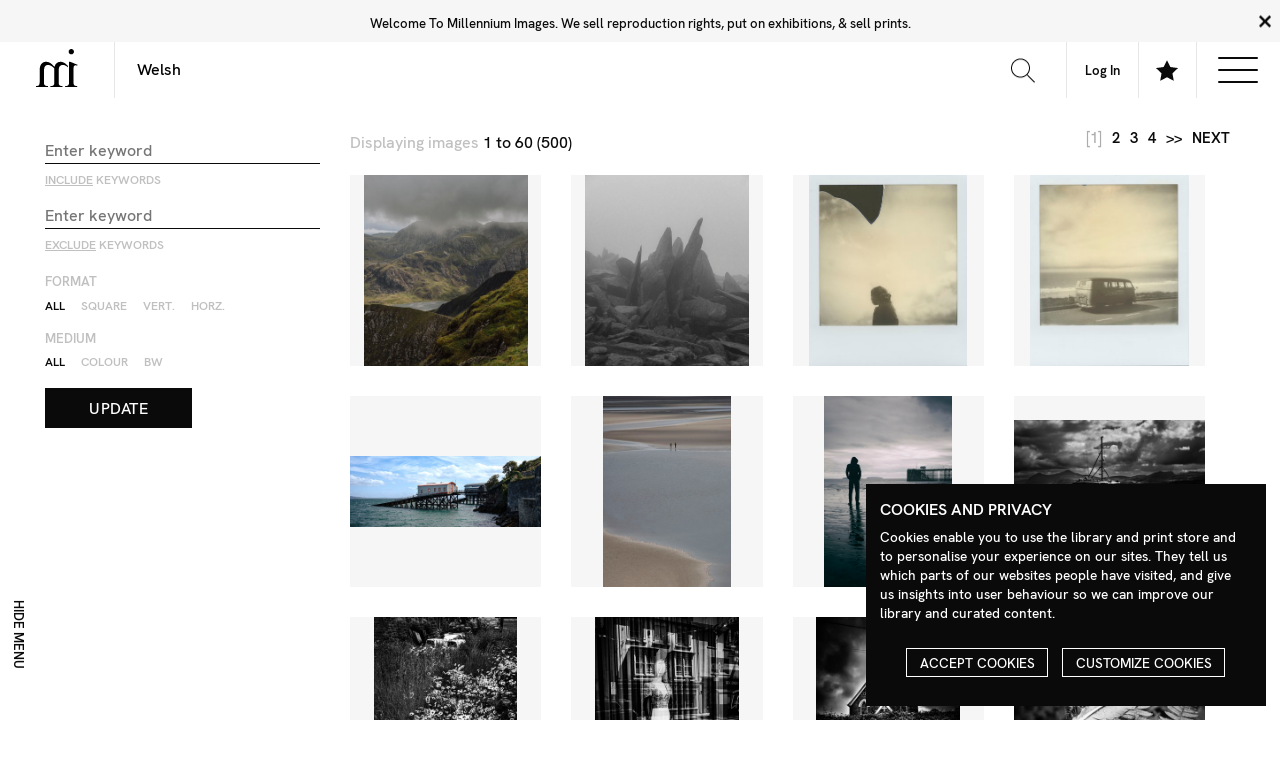

--- FILE ---
content_type: text/html; charset=UTF-8
request_url: https://library.milim.com/result?newSearch=new&keyWords=Welsh
body_size: 8376
content:
    <!DOCTYPE html>
<!--[if IE 8]><html class="no-js lt-ie9" lang="en" ><![endif]-->
<!--[if gt IE 8]><!--><html class="no-js" lang="en" ><!--<![endif]-->
<head>
    <meta charset="utf-8">
    <meta name="viewport" content="width=device-width">
    <title>Welsh | Search Results | Milim Library</title>
	<meta name="description" content="" />
	<meta name="keywords" content="Image Library, Photography, Photographers" />
	<meta name="authors" content="Millennium Images" />
	<meta name="copyright" content="Millennium Images / Contributing Photographers" />
	<meta name="language" content="English" />
	<meta name="distribution" content="Global" />
    <link rel="apple-touch-icon" sizes="180x180" href="https://milimassets.b-cdn.net/img/apple-touch-icon.png">
    <link rel="icon" type="image/png" sizes="32x32" href="https://milimassets.b-cdn.net/img/favicon-32x32.png">
    <link rel="icon" type="image/png" sizes="16x16" href="https://milimassets.b-cdn.net/img/favicon-16x16.png">
    <link rel="manifest" href="https://milimassets.b-cdn.net/img/site.webmanifest">
    <link rel="mask-icon" href="https://milimassets.b-cdn.net/img/safari-pinned-tab.svg" color="#111111">
    <meta name="msapplication-TileColor" content="#ffffff">
    <meta name="theme-color" content="#ffffff">
    <link rel='stylesheet' id='screen-css'  href='https://milimassets.b-cdn.net/css/app.css?1768863667089' type='text/css' media='screen' />

	<script src="https://library.milim.com:443/themes/stirtingale/assets/js/main.js?latest" type="text/javascript"></script>
    <script src="https://library.milim.com:443/themes/stirtingale/static/js/scripts/jquery/jquery-1.9.1.min.js" type="text/javascript"></script>
    <!-- UI -->
    <script>
        window.baseUrl = 'https://library.milim.com:443/';
        var base_url = "https://library.milim.com:443";
        var ajax_url = "https://library.milim.com:443/ajax";
        var image_size = "medium";
    </script>
    <script src="https://library.milim.com:443/themes/stirtingale/static/js/search/search.init.min.js" type="text/javascript"></script>
    <script src="https://library.milim.com:443/themes/stirtingale/static/js/search/search.search_results.min.js" type="text/javascript"></script>
    <script src="https://library.milim.com:443/themes/stirtingale/static/js/search/search.image_options.min.js" type="text/javascript"></script>
    <script src="https://library.milim.com:443/themes/stirtingale/static/js/search/search.lightbox_menu.min.js" type="text/javascript"></script>
    <script src="https://library.milim.com:443/themes/stirtingale/static/js/search/search.ajax.min.js" type="text/javascript"></script>

    <script type='text/javascript' src='https://milimassets.b-cdn.net/js/site.js?1768863667089' id='production-js'></script>

<script src="https://library.milim.com:443/themes/stirtingale/static/js/scripts/jquery/jquery.lazyload.min.js" type="text/javascript"></script>
<script src="https://library.milim.com:443/themes/stirtingale/static/js/scripts/masonry.pkgd.min.js" type="text/javascript"></script>
<script src="https://library.milim.com:443/themes/stirtingale/static/js/scripts/imagesloaded.pkgd.min.js" type="text/javascript"></script>
<!-- <script src="https://library.milim.com:443/themes/stirtingale/static/js/scripts/zoom.js" type="text/javascript"></script> -->
<script>
    var grid_style = "";
    // console.log(grid_style);
    // GRID LOCAL STORAGE FALLBACK START
    // if(grid_style!=null&&grid_style.length){
    //     localStorage.setItem('milim_grid_style', grid_style); // fallback
    //     console.log('grid_style is set in ui as ' + grid_style);
    // } else {
    //     console.log('grid_style not set in ui as' + grid_style);
    // }
    // GRID LOCAL STORAGE FALLBACK END
    var hover_magnify = "hide";
    var hover_symbols = "hide";
    var click_action = "symbols";
    $( document ).ready(function() {
        if(hover_symbols=="show"){
            $('#search_results').addClass('--hoversymbols');
        } else {
            $('#search_results').removeClass('--hoversymbols');
        }

        if(hover_magnify!="show"){
            $('body').addClass('--hovermagnify');
        } else {
            $('body').removeClass('--hovermagnify');
        }
    });
</script>
</head>
<body>
<div id="app">

    <header id='top' data-json="https://www.milim.com/navigation/">
        <div class="logo">
            <a href="https://www.milim.com">
                <svg width="67px" height="60px" viewBox="0 0 67 60" version="1.1" xmlns="http://www.w3.org/2000/svg" xmlns:xlink="http://www.w3.org/1999/xlink">
                    <title>Millennium Images</title>
                    <g id="Symbols" stroke="none" stroke-width="1" fill="none" fill-rule="evenodd">
                        <g id="LOGO" fill-rule="nonzero">
                            <g transform="translate(0.000000, 0.000000)" id="Path">
                                <path d="M51.1075949,28.8607595 C49.7796483,27.7542872 48.3236597,26.8112519 46.7708861,26.0518987 C45.2037975,25.2835443 43.5481013,24.8987342 41.8126582,25.1468354 C39.0620253,25.5392405 37.2316456,27.3316456 36.5746835,30.1683544 C36.2835564,31.4843472 36.1450899,32.8295115 36.1620253,34.1772152 C36.1679325,40.6320675 36.1755274,47.0877637 36.1848101,53.5443038 C36.1848101,54.2835443 36.2,55.0278481 36.4582278,55.7278481 C37.0759494,57.3987342 38.3759494,58.1607595 40.0734177,58.3518987 C40.5962025,58.4113924 41.1253165,58.4291139 41.6481013,58.4898734 C41.9012658,58.5189873 42.3,58.3417722 42.3822785,58.6164557 C42.4740422,59.0069173 42.4740422,59.4133359 42.3822785,59.8037975 C42.3329114,60.056962 42.0189873,59.9303797 41.8278481,59.9303797 C38.5578059,59.9379747 35.2886076,59.9379747 32.0202532,59.9303797 C29.1936709,59.9303797 26.3683544,59.9303797 23.5392405,59.9303797 C23.1367089,59.9303797 22.8329114,59.9303797 22.9202532,59.3835443 C22.9860759,58.964557 22.7037975,58.4177215 23.5531646,58.4531646 C24.5229946,58.4952444 25.493095,58.3763344 26.4240506,58.1012658 C28.0696203,57.6113924 28.9556962,56.4556962 29.1012658,54.743038 C29.3151899,52.2582278 29.2050633,49.7696203 29.2177215,47.2822785 C29.2443038,42.2632911 29.1822785,37.243038 29.2911392,32.2253165 C29.3177215,31.0265823 29.0658228,30.2265823 28.1417722,29.4683544 C26.1810127,27.8607595 24.2506329,26.243038 21.7303797,25.556962 C20.3227848,25.1772152 18.9,25.0620253 17.4810127,25.3974684 C14.9556962,25.9949367 13.6278481,27.7088608 13.1544304,30.1848101 C12.9265888,31.3649789 12.8096238,32.5638705 12.8050633,33.7658228 C12.7898734,40.2400844 12.7940928,46.7151899 12.8177215,53.1911392 C12.7999677,53.8862235 12.8525559,54.5813214 12.9746835,55.2658228 C13.3405063,57.0379747 14.6898734,58.1126582 16.7329114,58.3746835 C17.3368906,58.4732143 17.9493194,58.5101127 18.5607595,58.4848101 C18.9405063,58.456962 19.1189873,58.556962 19.0556962,58.964557 C19.0321574,59.1325126 19.0321574,59.3029304 19.0556962,59.4708861 C19.0974684,59.8151899 18.9911392,59.9455696 18.6151899,59.9443038 C12.5620253,59.9324895 6.50886076,59.9324895 0.455696203,59.9443038 C0.0911392405,59.9443038 -0.035443038,59.835443 0.0101265823,59.4810127 C0.0341711379,59.2923241 0.0341711379,59.1013468 0.0101265823,58.9126582 C-0.0316455696,58.5797468 0.0924050633,58.4822785 0.425316456,58.4822785 C1.07913373,58.484209 1.73130954,58.4167426 2.37088608,58.2810127 C4.46202532,57.835443 5.4556962,56.6987342 5.68860759,54.5607595 C5.79607687,53.469639 5.8455136,52.3735802 5.83670886,51.2772152 C5.85063291,45.3088608 5.83670886,39.3405063 5.86962025,33.3721519 C5.88101266,31.3924051 6.02911392,29.4151899 6.58481013,27.4949367 C7.74683544,23.4835443 10.8949367,20.6594937 14.5810127,20.2797468 C18.1253165,19.9189873 21.2822785,20.9037975 24.0898734,23.064557 C25.6506329,24.2632911 27.0139241,25.6734177 28.3379747,27.1227848 C28.7063291,27.5253165 29.0683544,27.9341772 29.4607595,28.3708861 C29.6810127,28.0620253 29.6911392,27.721519 29.778481,27.4126582 C31.6367089,20.9151899 37.9025316,18.8974684 43.3417722,20.9886076 C45.1956425,21.6995203 46.8877784,22.7756687 48.3177215,24.1531646 C48.9721519,24.7860759 49.5556962,25.5050633 50.2835443,26.0278481 C51.3189873,26.764557 51.1721519,27.7405063 51.1075949,28.8607595 Z" fill="#010101"></path>
                                <path d="M52.6936709,37.2379747 C52.6936709,31.7772152 52.7037975,26.3177215 52.678481,20.856962 C52.678481,20.2822785 52.835443,20.1772152 53.3772152,20.1670886 C54.2180105,20.1541223 55.0518535,20.3211499 55.8227848,20.656962 C59.1198312,22.0257384 62.4265823,23.371308 65.743038,24.6936709 C66.1721519,24.864557 66.2708861,24.9974684 66.0822785,25.4392405 C65.6696203,26.3987342 65.7025316,26.4126582 64.6962025,26.1050633 C64.0493671,25.9063291 63.3886076,25.7455696 62.7139241,25.756962 C61.2151899,25.7797468 60.3670886,26.6987342 60.1088608,28.4658228 C59.8417722,30.3075949 59.8189873,32.1632911 59.8088608,34.0151899 C59.7759494,39.8329114 59.7658228,45.6506329 59.778481,51.4683544 C59.778481,52.7506329 59.8189873,54.0379747 60.1012658,55.3012658 C60.5189873,57.1620253 61.7189873,58.2126582 63.6063291,58.3734177 C63.9860759,58.4037975 64.3658228,58.4544304 64.7392405,58.4746835 C65.7050633,58.5253165 65.8594937,58.7278481 65.6873418,59.7012658 C65.6518987,59.9037975 65.5607595,59.9392405 65.4,59.935443 C65.2734177,59.935443 65.1468354,59.935443 65.0202532,59.935443 C59.028692,59.935443 53.0413502,59.9333333 47.0582278,59.9291139 C46.8531646,59.9291139 46.5101266,60.0810127 46.456962,59.7911392 C46.3619048,59.3817334 46.372358,58.9548949 46.4873418,58.5506329 C46.5341772,58.4113924 46.7556962,58.4987342 46.8962025,58.4936709 C47.781163,58.4779319 48.6637439,58.3966972 49.5367089,58.2506329 C50.9678268,58.0099905 52.1041233,56.9149225 52.3974684,55.4936709 C52.664557,54.2936709 52.6898734,53.0696203 52.6924051,51.8493671 C52.7016878,46.9776371 52.7021097,42.107173 52.6936709,37.2379747 Z" fill="#020202"></path>
                                <path d="M56.3113924,0 C58.7088608,0 60.5860759,1.84556962 60.5911392,4.20379747 C60.5725458,6.57297478 58.6565191,8.4890015 56.2873418,8.50759494 C53.9632911,8.50759494 52.0544304,6.57088608 52.0480854,4.21898734 C52.0417722,1.86708861 53.9240506,0 56.3113924,0 Z" fill="#020202"></path>
                            </g>
                        </g>
                    </g>
                </svg>
            </a>
        </div>
        <div class="nav">
            <div class="grid-x">
                <div class="cell auto">
                    <form action="https://library.milim.com/result" method="GET" name="search_form" id="header_form">
                            <input type='text' name='keyWords' value='Welsh' placeholder='Search The Library'>
                            <button type="submit" form="header_form" value="Submit">
                                <svg width="24" height="24" viewBox="0 0 24 24" xmlns="http://www.w3.org/2000/svg" fill-rule="evenodd" clip-rule="evenodd"><path d="M15.853 16.56c-1.683 1.517-3.911 2.44-6.353 2.44-5.243 0-9.5-4.257-9.5-9.5s4.257-9.5 9.5-9.5 9.5 4.257 9.5 9.5c0 2.442-.923 4.67-2.44 6.353l7.44 7.44-.707.707-7.44-7.44zm-6.353-15.56c4.691 0 8.5 3.809 8.5 8.5s-3.809 8.5-8.5 8.5-8.5-3.809-8.5-8.5 3.809-8.5 8.5-8.5z"/></svg>
                            </button>
                    </form>
                </div>
                <div class="cell shrink">
                    <a class='nav-link' href="https://my.milim.com"><span class="account-name medium-up">My Account</span><span class="small-only"><svg width="30px" height="30px" viewBox="0 0 30 30" version="1.1" xmlns="http://www.w3.org/2000/svg" xmlns:xlink="http://www.w3.org/1999/xlink"> <title>Account</title> <g id="Symbols" stroke="none" stroke-width="1" fill="none" fill-rule="evenodd"> <g id="HEADER" transform="translate(-1443.000000, -15.000000)" fill="#111111"> <path d="M1458.00111,15 C1451.64715,15 1447.41951,21.18625 1453.33471,32.0975 C1455.32977,35.77875 1451.17838,36.64875 1446.97199,37.62 C1443.13062,38.50625 1442.98811,40.41375 1443.00061,43.75 L1443.00561,45 L1472.99412,45 L1472.99912,43.78875 C1473.01412,40.42875 1472.88286,38.51 1469.02773,37.62 C1464.73009,36.6275 1460.7287,35.7575 1462.66502,32.0975 C1468.56397,20.9575 1464.22882,15 1458.00111,15 M1458.00111,16.25 C1460.36369,16.25 1462.23876,17.205 1463.28254,18.9375 C1464.9751,21.75125 1464.36508,26.2175 1461.56123,31.5125 C1460.83996,32.8775 1460.71995,34.11 1461.20747,35.1775 C1462.37876,37.73875 1467.15517,38.4675 1468.74772,38.8375 C1471.62657,39.505 1471.76282,40.47875 1471.74907,43.75 L1444.25065,43.75 C1444.23815,40.48125 1444.36316,39.505 1447.252,38.8375 C1448.6983,38.505 1453.67472,37.68875 1454.81351,35.1625 C1455.29727,34.09 1455.16852,32.85875 1454.43349,31.50125 C1451.64465,26.3575 1451.00338,21.79625 1452.67718,18.98625 C1453.72722,17.22125 1455.61853,16.25 1458.00111,16.25" id="Shape"></path> </g> </g> </svg></span></a>
                </div>
                <div class="cell shrink">
                    <a class='nav-link open-lightboxbar' href="#">
                        <svg xmlns="http://www.w3.org/2000/svg" width="24" height="24" viewBox="0 0 24 24"><path d="M12 .587l3.668 7.568 8.332 1.151-6.064 5.828 1.48 8.279-7.416-3.967-7.417 3.967 1.481-8.279-6.064-5.828 8.332-1.151z"/></svg>                    
                    </a>
                </div>
                <div class="cell shrink">
                    <div class="nav-link">
                        <div class="nav-icon show-subnav">
                            <div></div>
                        </div>
                    </div>	
                </div>
            </div>
            <div class="grid-x secondary-menu align-justify">
                <div id="headertopnav_left" class="cell shrink">
                    <ul>
                    <li><a href="">Tester</a></li> <li><a href="">Tester 2</a></li> <li><a href="">Tester 4</a></li> <li><a href="">Tester 5</a></li>
                    </ul>
                </div>
                <div id="headertopnav_right" class="cell shrink">
                    <ul>
                    <li><a href="">Tester</a></li> <li><a href="">Tester 2</a></li> <li><a href="">Tester 4</a></li> <li><a href="">Tester 5</a></li>
                    </ul>
                </div>
            </div>
        </div>
    </header>
    <div class="subnav-mask"></div>
        
    <section 
    id="lightbox_menu"
    class="explore_menu_wrapper"
    style="display:none"
    >
        <div class="grid-x lightbox_menu_container align-middle">
            <nav class="small-12 medium-auto cell">
                                Please register to create your own Lighboxes
                                            </nav>
        </div>
    </section>

    <section id='main' class='--main'> 

            <section class="stage ">        <nav class="side_menu_toggle">
    <a 
        id="side_menu_bt"
        href="#" 
        class="tool_item side_menu_button"    
        @click="handleClickSideMenu"
    >
        <span class="tool_text hide-for-small-only">
            <span v-if="sideMenu">
                <span class="small-only">
                    Search Menu
                </span>
                <span class="medium-up">
                    Hide menu
                </span>
            </span>
            <span v-else>
                <span class="small-only">
                    Close
                </span>
                <span class="medium-up">
                    Open menu
                </span>
            </span>
        </span>
    </a>
</nav>

<div class="grid-x grid-margin-x grid-margin-y search_results_row">
        <div 
        id="side_menu" 
        class="medium-3 large-2 cell side_menu  align-self-top side_menu_panel "
        :class="{'visible': sideMenu, 'invisible': !sideMenu,}"

    >

        <div class="side_menu_container">
            <div class="side_menu_inner">
                <form id="search_options_form" action="https://library.milim.com/result?newSearch=new&keyWords=Welsh" method="GET">
                    <input type="hidden" name="keyWords" value="Welsh">
                    <input type="hidden" name="newSearch" value="new">
                                        <article class="side_menu_group">
                        <fieldset>
                            <div class="grid-x">
                                <div class="cell">
                                    <legend class='t'>
                                    SEARCH OPTIONS
                                    </legend>
                                </div>
                                <div class="cell small-only">
                                    <input type='text' name='keyWords' value='Welsh' placeholder='Search Term'>
                                    <label for="keysWithout">
                                        Primary Search Term
                                    </label>
                                </div>

                                <div class="cell">
                                    <input 
                                        id="keyWordsAny" 
                                        type="text" 
                                        name="keyWordsAny" 
                                        value="" 
                                        placeholder="Enter keyword" 
                                    />
                                    <label for="keysWithout">
                                        <u>Include</u> keywords
                                    </label>
                                </div>
                                <div class="cell">

                                    <input 
                                        id="keysWithout" 
                                        type="text" 
                                        name="keysWithout" 
                                        value="" 
                                        placeholder="Enter keyword" 
                                    />
                                    <label for="keysWithout">
                                        <u>Exclude</u> keywords
                                    </label>
                                </div>
                            </div>
                        </fieldset>
                        <fieldset>
                            <div class="grid-x">
                                <div class="cell">
                                    <legend>
                                    FORMAT
                                    </legend>
                                </div>
                                <div class="cell">
                                    <div class="radio-toolbar">
                                        <div class="radio-toolbar-group">
                                            <input type="radio" id="format_all" name="orientation" value="" checked>
                                            <label for="format_all">All</label>
                                        </div>
                                        <div class="radio-toolbar-group">
                                            <input type="radio" id="format_square" name="orientation" value="Square" >
                                            <label for="format_square">Square</label>
                                        </div>
                                        <div class="radio-toolbar-group">
                                            <input type="radio" id="format_vertical" name="orientation" value="Vertical" >
                                            <label for="format_vertical">Vert.</label>
                                        </div>
                                        <div class="radio-toolbar-group">
                                            <input type="radio" id="format_horizontal" name="orientation" value="Horizontal" >
                                            <label for="format_horizontal">Horz.</label>
                                        </div>
                                    </div>
                                </div>
                            </div>
                        </fieldset>

                        <fieldset>
                            <div class="grid-x">
                                <div class="cell">
                                    <legend>
                                    MEDIUM
                                    </legend>
                                </div>
                                <div class="cell">
                                    <div class="radio-toolbar">
                                        <div class="radio-toolbar-group">
                                            <input type="radio" id="format_All" name="medium" value="" checked>
                                            <label for="format_All">All</label>
                                        </div>
                                        <div class="radio-toolbar-group">
                                            <input type="radio" id="format_Colour" name="medium" value="Colour" >
                                            <label for="format_Colour">Colour</label>
                                        </div>
                                        <div class="radio-toolbar-group">
                                            <input type="radio" id="format_Monochrome" name="medium" value="Monochrome" >
                                            <label for="format_Monochrome">BW</label>
                                        </div>
                                    </div>
                                </div>
                            </div>
                        </fieldset>

                        <input type="submit" class="button invert" value="Update"/>
                    </article>
                </form>
            </div>
                        </div>
    </div>
    <article
        id="content" 
        class="medium-9 large-10 cell content_container"
        :class="{'medium-9 large-10': sideMenu, 'medium-12 large-12': !sideMenu,}"
    >
                <div id="search_meta" class="grid-x grid-margin-x grid-margin-y">

            <div class="small-6 cell">
                <div class="stage_header_content medium-up">
                    <h1 class='screen-reader'>
                        Search results for: <em>Welsh</em>
                    </h1>
                                        <span class="light">Displaying images </span>
                                        1  to 60 (500)
                                        <br />
                                    </div>
            </div>
            <div class="small-12 medium-6 text-right cell">
            <div class="stage_header_content links">
                                <nav class="pagination nm">
                    <ul>
                                                                                                <li><span>[1]</span></li>	
                                                    <li><a href="https://library.milim.com:443/result?keyWords=Welsh&page=2">2</a></li>
                                                    <li><a href="https://library.milim.com:443/result?keyWords=Welsh&page=3">3</a></li>
                                                    <li><a href="https://library.milim.com:443/result?keyWords=Welsh&page=4">4</a></li>
                                                                            <li><a href="https://library.milim.com:443/result?keyWords=Welsh&page=9">&gt;&gt;</a></li>
                                                                        <li><a href="https://library.milim.com:443/result?keyWords=Welsh&page=2">next</a></li>
                                            </ul>
                </nav>
                            </div>
        </div>

    </div>
    <div id="search_results" class="grid-x grid-margin-x grid-margin-y search_results_container">

                        <div class="medium-3 cell item_container end">
                <div class="go_to" id="go_to_Z1259_283"></div>
                <div class="item">
                    <div class="item_image">
                        <a href="#!" data-image_number="Z1259_283" class="image_bt" data-imagenumber="Z1259_283" data-url="https://library.milim.com:443">
                            <div class="flex-image shrink square">
                                <img src="https://library.milim.com:443/themes/stirtingale/static/graphics/placeholder.png" data-opacity="0" data-zoomviewmargin="15" data-zoomviewsize="[250,300]" data-imagezoom="true" data-magnification="1.5" data-original="https://milimcdn.b-cdn.net/Magnify/Z1259_283.jpg" data-imagezoom="https://milimcdn.b-cdn.net/Comp/Z1259_283.jpg" alt="" class="lazy" />
                            </div>
                        </a>
                    </div>
                                    </div>
            </div>
                        <div class="medium-3 cell item_container end">
                <div class="go_to" id="go_to_Z1259_282"></div>
                <div class="item">
                    <div class="item_image">
                        <a href="#!" data-image_number="Z1259_282" class="image_bt" data-imagenumber="Z1259_282" data-url="https://library.milim.com:443">
                            <div class="flex-image shrink square">
                                <img src="https://library.milim.com:443/themes/stirtingale/static/graphics/placeholder.png" data-opacity="0" data-zoomviewmargin="15" data-zoomviewsize="[250,300]" data-imagezoom="true" data-magnification="1.5" data-original="https://milimcdn.b-cdn.net/Magnify/Z1259_282.jpg" data-imagezoom="https://milimcdn.b-cdn.net/Comp/Z1259_282.jpg" alt="" class="lazy" />
                            </div>
                        </a>
                    </div>
                                    </div>
            </div>
                        <div class="medium-3 cell item_container end">
                <div class="go_to" id="go_to_Z677_059"></div>
                <div class="item">
                    <div class="item_image">
                        <a href="#!" data-image_number="Z677_059" class="image_bt" data-imagenumber="Z677_059" data-url="https://library.milim.com:443">
                            <div class="flex-image shrink square">
                                <img src="https://library.milim.com:443/themes/stirtingale/static/graphics/placeholder.png" data-opacity="0" data-zoomviewmargin="15" data-zoomviewsize="[250,300]" data-imagezoom="true" data-magnification="1.5" data-original="https://milimcdn.b-cdn.net/Magnify/Z677_059.jpg" data-imagezoom="https://milimcdn.b-cdn.net/Comp/Z677_059.jpg" alt="" class="lazy" />
                            </div>
                        </a>
                    </div>
                                    </div>
            </div>
                        <div class="medium-3 cell item_container end">
                <div class="go_to" id="go_to_Z677_058"></div>
                <div class="item">
                    <div class="item_image">
                        <a href="#!" data-image_number="Z677_058" class="image_bt" data-imagenumber="Z677_058" data-url="https://library.milim.com:443">
                            <div class="flex-image shrink square">
                                <img src="https://library.milim.com:443/themes/stirtingale/static/graphics/placeholder.png" data-opacity="0" data-zoomviewmargin="15" data-zoomviewsize="[250,300]" data-imagezoom="true" data-magnification="1.5" data-original="https://milimcdn.b-cdn.net/Magnify/Z677_058.jpg" data-imagezoom="https://milimcdn.b-cdn.net/Comp/Z677_058.jpg" alt="" class="lazy" />
                            </div>
                        </a>
                    </div>
                                    </div>
            </div>
                        <div class="medium-3 cell item_container end">
                <div class="go_to" id="go_to_Z1402_011"></div>
                <div class="item">
                    <div class="item_image">
                        <a href="#!" data-image_number="Z1402_011" class="image_bt" data-imagenumber="Z1402_011" data-url="https://library.milim.com:443">
                            <div class="flex-image shrink square">
                                <img src="https://library.milim.com:443/themes/stirtingale/static/graphics/placeholder.png" data-opacity="0" data-zoomviewmargin="15" data-zoomviewsize="[250,300]" data-imagezoom="true" data-magnification="1.5" data-original="https://milimcdn.b-cdn.net/Magnify/Z1402_011.jpg" data-imagezoom="https://milimcdn.b-cdn.net/Comp/Z1402_011.jpg" alt="" class="lazy" />
                            </div>
                        </a>
                    </div>
                                    </div>
            </div>
                        <div class="medium-3 cell item_container end">
                <div class="go_to" id="go_to_Z1156_1980"></div>
                <div class="item">
                    <div class="item_image">
                        <a href="#!" data-image_number="Z1156_1980" class="image_bt" data-imagenumber="Z1156_1980" data-url="https://library.milim.com:443">
                            <div class="flex-image shrink square">
                                <img src="https://library.milim.com:443/themes/stirtingale/static/graphics/placeholder.png" data-opacity="0" data-zoomviewmargin="15" data-zoomviewsize="[250,300]" data-imagezoom="true" data-magnification="1.5" data-original="https://milimcdn.b-cdn.net/Magnify/Z1156_1980.jpg" data-imagezoom="https://milimcdn.b-cdn.net/Comp/Z1156_1980.jpg" alt="" class="lazy" />
                            </div>
                        </a>
                    </div>
                                    </div>
            </div>
                        <div class="medium-3 cell item_container end">
                <div class="go_to" id="go_to_Z656_889"></div>
                <div class="item">
                    <div class="item_image">
                        <a href="#!" data-image_number="Z656_889" class="image_bt" data-imagenumber="Z656_889" data-url="https://library.milim.com:443">
                            <div class="flex-image shrink square">
                                <img src="https://library.milim.com:443/themes/stirtingale/static/graphics/placeholder.png" data-opacity="0" data-zoomviewmargin="15" data-zoomviewsize="[250,300]" data-imagezoom="true" data-magnification="1.5" data-original="https://milimcdn.b-cdn.net/Magnify/Z656_889.jpg" data-imagezoom="https://milimcdn.b-cdn.net/Comp/Z656_889.jpg" alt="" class="lazy" />
                            </div>
                        </a>
                    </div>
                                    </div>
            </div>
                        <div class="medium-3 cell item_container end">
                <div class="go_to" id="go_to_Z565_1407"></div>
                <div class="item">
                    <div class="item_image">
                        <a href="#!" data-image_number="Z565_1407" class="image_bt" data-imagenumber="Z565_1407" data-url="https://library.milim.com:443">
                            <div class="flex-image shrink square">
                                <img src="https://library.milim.com:443/themes/stirtingale/static/graphics/placeholder.png" data-opacity="0" data-zoomviewmargin="15" data-zoomviewsize="[250,300]" data-imagezoom="true" data-magnification="1.5" data-original="https://milimcdn.b-cdn.net/Magnify/Z565_1407.jpg" data-imagezoom="https://milimcdn.b-cdn.net/Comp/Z565_1407.jpg" alt="" class="lazy" />
                            </div>
                        </a>
                    </div>
                                    </div>
            </div>
                        <div class="medium-3 cell item_container end">
                <div class="go_to" id="go_to_Z565_1406"></div>
                <div class="item">
                    <div class="item_image">
                        <a href="#!" data-image_number="Z565_1406" class="image_bt" data-imagenumber="Z565_1406" data-url="https://library.milim.com:443">
                            <div class="flex-image shrink square">
                                <img src="https://library.milim.com:443/themes/stirtingale/static/graphics/placeholder.png" data-opacity="0" data-zoomviewmargin="15" data-zoomviewsize="[250,300]" data-imagezoom="true" data-magnification="1.5" data-original="https://milimcdn.b-cdn.net/Magnify/Z565_1406.jpg" data-imagezoom="https://milimcdn.b-cdn.net/Comp/Z565_1406.jpg" alt="" class="lazy" />
                            </div>
                        </a>
                    </div>
                                    </div>
            </div>
                        <div class="medium-3 cell item_container end">
                <div class="go_to" id="go_to_Z565_1402"></div>
                <div class="item">
                    <div class="item_image">
                        <a href="#!" data-image_number="Z565_1402" class="image_bt" data-imagenumber="Z565_1402" data-url="https://library.milim.com:443">
                            <div class="flex-image shrink square">
                                <img src="https://library.milim.com:443/themes/stirtingale/static/graphics/placeholder.png" data-opacity="0" data-zoomviewmargin="15" data-zoomviewsize="[250,300]" data-imagezoom="true" data-magnification="1.5" data-original="https://milimcdn.b-cdn.net/Magnify/Z565_1402.jpg" data-imagezoom="https://milimcdn.b-cdn.net/Comp/Z565_1402.jpg" alt="" class="lazy" />
                            </div>
                        </a>
                    </div>
                                    </div>
            </div>
                        <div class="medium-3 cell item_container end">
                <div class="go_to" id="go_to_Z565_1401"></div>
                <div class="item">
                    <div class="item_image">
                        <a href="#!" data-image_number="Z565_1401" class="image_bt" data-imagenumber="Z565_1401" data-url="https://library.milim.com:443">
                            <div class="flex-image shrink square">
                                <img src="https://library.milim.com:443/themes/stirtingale/static/graphics/placeholder.png" data-opacity="0" data-zoomviewmargin="15" data-zoomviewsize="[250,300]" data-imagezoom="true" data-magnification="1.5" data-original="https://milimcdn.b-cdn.net/Magnify/Z565_1401.jpg" data-imagezoom="https://milimcdn.b-cdn.net/Comp/Z565_1401.jpg" alt="" class="lazy" />
                            </div>
                        </a>
                    </div>
                                    </div>
            </div>
                        <div class="medium-3 cell item_container end">
                <div class="go_to" id="go_to_Z565_1398"></div>
                <div class="item">
                    <div class="item_image">
                        <a href="#!" data-image_number="Z565_1398" class="image_bt" data-imagenumber="Z565_1398" data-url="https://library.milim.com:443">
                            <div class="flex-image shrink square">
                                <img src="https://library.milim.com:443/themes/stirtingale/static/graphics/placeholder.png" data-opacity="0" data-zoomviewmargin="15" data-zoomviewsize="[250,300]" data-imagezoom="true" data-magnification="1.5" data-original="https://milimcdn.b-cdn.net/Magnify/Z565_1398.jpg" data-imagezoom="https://milimcdn.b-cdn.net/Comp/Z565_1398.jpg" alt="" class="lazy" />
                            </div>
                        </a>
                    </div>
                                    </div>
            </div>
                        <div class="medium-3 cell item_container end">
                <div class="go_to" id="go_to_Z1259_263"></div>
                <div class="item">
                    <div class="item_image">
                        <a href="#!" data-image_number="Z1259_263" class="image_bt" data-imagenumber="Z1259_263" data-url="https://library.milim.com:443">
                            <div class="flex-image shrink square">
                                <img src="https://library.milim.com:443/themes/stirtingale/static/graphics/placeholder.png" data-opacity="0" data-zoomviewmargin="15" data-zoomviewsize="[250,300]" data-imagezoom="true" data-magnification="1.5" data-original="https://milimcdn.b-cdn.net/Magnify/Z1259_263.jpg" data-imagezoom="https://milimcdn.b-cdn.net/Comp/Z1259_263.jpg" alt="" class="lazy" />
                            </div>
                        </a>
                    </div>
                                    </div>
            </div>
                        <div class="medium-3 cell item_container end">
                <div class="go_to" id="go_to_Z1378_031"></div>
                <div class="item">
                    <div class="item_image">
                        <a href="#!" data-image_number="Z1378_031" class="image_bt" data-imagenumber="Z1378_031" data-url="https://library.milim.com:443">
                            <div class="flex-image shrink square">
                                <img src="https://library.milim.com:443/themes/stirtingale/static/graphics/placeholder.png" data-opacity="0" data-zoomviewmargin="15" data-zoomviewsize="[250,300]" data-imagezoom="true" data-magnification="1.5" data-original="https://milimcdn.b-cdn.net/Magnify/Z1378_031.jpg" data-imagezoom="https://milimcdn.b-cdn.net/Comp/Z1378_031.jpg" alt="" class="lazy" />
                            </div>
                        </a>
                    </div>
                                    </div>
            </div>
                        <div class="medium-3 cell item_container end">
                <div class="go_to" id="go_to_Z1378_030"></div>
                <div class="item">
                    <div class="item_image">
                        <a href="#!" data-image_number="Z1378_030" class="image_bt" data-imagenumber="Z1378_030" data-url="https://library.milim.com:443">
                            <div class="flex-image shrink square">
                                <img src="https://library.milim.com:443/themes/stirtingale/static/graphics/placeholder.png" data-opacity="0" data-zoomviewmargin="15" data-zoomviewsize="[250,300]" data-imagezoom="true" data-magnification="1.5" data-original="https://milimcdn.b-cdn.net/Magnify/Z1378_030.jpg" data-imagezoom="https://milimcdn.b-cdn.net/Comp/Z1378_030.jpg" alt="" class="lazy" />
                            </div>
                        </a>
                    </div>
                                    </div>
            </div>
                        <div class="medium-3 cell item_container end">
                <div class="go_to" id="go_to_Z1378_029"></div>
                <div class="item">
                    <div class="item_image">
                        <a href="#!" data-image_number="Z1378_029" class="image_bt" data-imagenumber="Z1378_029" data-url="https://library.milim.com:443">
                            <div class="flex-image shrink square">
                                <img src="https://library.milim.com:443/themes/stirtingale/static/graphics/placeholder.png" data-opacity="0" data-zoomviewmargin="15" data-zoomviewsize="[250,300]" data-imagezoom="true" data-magnification="1.5" data-original="https://milimcdn.b-cdn.net/Magnify/Z1378_029.jpg" data-imagezoom="https://milimcdn.b-cdn.net/Comp/Z1378_029.jpg" alt="" class="lazy" />
                            </div>
                        </a>
                    </div>
                                    </div>
            </div>
                        <div class="medium-3 cell item_container end">
                <div class="go_to" id="go_to_Z1378_028"></div>
                <div class="item">
                    <div class="item_image">
                        <a href="#!" data-image_number="Z1378_028" class="image_bt" data-imagenumber="Z1378_028" data-url="https://library.milim.com:443">
                            <div class="flex-image shrink square">
                                <img src="https://library.milim.com:443/themes/stirtingale/static/graphics/placeholder.png" data-opacity="0" data-zoomviewmargin="15" data-zoomviewsize="[250,300]" data-imagezoom="true" data-magnification="1.5" data-original="https://milimcdn.b-cdn.net/Magnify/Z1378_028.jpg" data-imagezoom="https://milimcdn.b-cdn.net/Comp/Z1378_028.jpg" alt="" class="lazy" />
                            </div>
                        </a>
                    </div>
                                    </div>
            </div>
                        <div class="medium-3 cell item_container end">
                <div class="go_to" id="go_to_Z1378_027"></div>
                <div class="item">
                    <div class="item_image">
                        <a href="#!" data-image_number="Z1378_027" class="image_bt" data-imagenumber="Z1378_027" data-url="https://library.milim.com:443">
                            <div class="flex-image shrink square">
                                <img src="https://library.milim.com:443/themes/stirtingale/static/graphics/placeholder.png" data-opacity="0" data-zoomviewmargin="15" data-zoomviewsize="[250,300]" data-imagezoom="true" data-magnification="1.5" data-original="https://milimcdn.b-cdn.net/Magnify/Z1378_027.jpg" data-imagezoom="https://milimcdn.b-cdn.net/Comp/Z1378_027.jpg" alt="" class="lazy" />
                            </div>
                        </a>
                    </div>
                                    </div>
            </div>
                        <div class="medium-3 cell item_container end">
                <div class="go_to" id="go_to_Z1378_026"></div>
                <div class="item">
                    <div class="item_image">
                        <a href="#!" data-image_number="Z1378_026" class="image_bt" data-imagenumber="Z1378_026" data-url="https://library.milim.com:443">
                            <div class="flex-image shrink square">
                                <img src="https://library.milim.com:443/themes/stirtingale/static/graphics/placeholder.png" data-opacity="0" data-zoomviewmargin="15" data-zoomviewsize="[250,300]" data-imagezoom="true" data-magnification="1.5" data-original="https://milimcdn.b-cdn.net/Magnify/Z1378_026.jpg" data-imagezoom="https://milimcdn.b-cdn.net/Comp/Z1378_026.jpg" alt="" class="lazy" />
                            </div>
                        </a>
                    </div>
                                    </div>
            </div>
                        <div class="medium-3 cell item_container end">
                <div class="go_to" id="go_to_Z1378_025"></div>
                <div class="item">
                    <div class="item_image">
                        <a href="#!" data-image_number="Z1378_025" class="image_bt" data-imagenumber="Z1378_025" data-url="https://library.milim.com:443">
                            <div class="flex-image shrink square">
                                <img src="https://library.milim.com:443/themes/stirtingale/static/graphics/placeholder.png" data-opacity="0" data-zoomviewmargin="15" data-zoomviewsize="[250,300]" data-imagezoom="true" data-magnification="1.5" data-original="https://milimcdn.b-cdn.net/Magnify/Z1378_025.jpg" data-imagezoom="https://milimcdn.b-cdn.net/Comp/Z1378_025.jpg" alt="" class="lazy" />
                            </div>
                        </a>
                    </div>
                                    </div>
            </div>
                        <div class="medium-3 cell item_container end">
                <div class="go_to" id="go_to_Z1378_024"></div>
                <div class="item">
                    <div class="item_image">
                        <a href="#!" data-image_number="Z1378_024" class="image_bt" data-imagenumber="Z1378_024" data-url="https://library.milim.com:443">
                            <div class="flex-image shrink square">
                                <img src="https://library.milim.com:443/themes/stirtingale/static/graphics/placeholder.png" data-opacity="0" data-zoomviewmargin="15" data-zoomviewsize="[250,300]" data-imagezoom="true" data-magnification="1.5" data-original="https://milimcdn.b-cdn.net/Magnify/Z1378_024.jpg" data-imagezoom="https://milimcdn.b-cdn.net/Comp/Z1378_024.jpg" alt="" class="lazy" />
                            </div>
                        </a>
                    </div>
                                    </div>
            </div>
                        <div class="medium-3 cell item_container end">
                <div class="go_to" id="go_to_Z1378_023"></div>
                <div class="item">
                    <div class="item_image">
                        <a href="#!" data-image_number="Z1378_023" class="image_bt" data-imagenumber="Z1378_023" data-url="https://library.milim.com:443">
                            <div class="flex-image shrink square">
                                <img src="https://library.milim.com:443/themes/stirtingale/static/graphics/placeholder.png" data-opacity="0" data-zoomviewmargin="15" data-zoomviewsize="[250,300]" data-imagezoom="true" data-magnification="1.5" data-original="https://milimcdn.b-cdn.net/Magnify/Z1378_023.jpg" data-imagezoom="https://milimcdn.b-cdn.net/Comp/Z1378_023.jpg" alt="" class="lazy" />
                            </div>
                        </a>
                    </div>
                                    </div>
            </div>
                        <div class="medium-3 cell item_container end">
                <div class="go_to" id="go_to_Z1378_022"></div>
                <div class="item">
                    <div class="item_image">
                        <a href="#!" data-image_number="Z1378_022" class="image_bt" data-imagenumber="Z1378_022" data-url="https://library.milim.com:443">
                            <div class="flex-image shrink square">
                                <img src="https://library.milim.com:443/themes/stirtingale/static/graphics/placeholder.png" data-opacity="0" data-zoomviewmargin="15" data-zoomviewsize="[250,300]" data-imagezoom="true" data-magnification="1.5" data-original="https://milimcdn.b-cdn.net/Magnify/Z1378_022.jpg" data-imagezoom="https://milimcdn.b-cdn.net/Comp/Z1378_022.jpg" alt="" class="lazy" />
                            </div>
                        </a>
                    </div>
                                    </div>
            </div>
                        <div class="medium-3 cell item_container end">
                <div class="go_to" id="go_to_Z1380_026"></div>
                <div class="item">
                    <div class="item_image">
                        <a href="#!" data-image_number="Z1380_026" class="image_bt" data-imagenumber="Z1380_026" data-url="https://library.milim.com:443">
                            <div class="flex-image shrink square">
                                <img src="https://library.milim.com:443/themes/stirtingale/static/graphics/placeholder.png" data-opacity="0" data-zoomviewmargin="15" data-zoomviewsize="[250,300]" data-imagezoom="true" data-magnification="1.5" data-original="https://milimcdn.b-cdn.net/Magnify/Z1380_026.jpg" data-imagezoom="https://milimcdn.b-cdn.net/Comp/Z1380_026.jpg" alt="" class="lazy" />
                            </div>
                        </a>
                    </div>
                                    </div>
            </div>
                        <div class="medium-3 cell item_container end">
                <div class="go_to" id="go_to_Z1380_009"></div>
                <div class="item">
                    <div class="item_image">
                        <a href="#!" data-image_number="Z1380_009" class="image_bt" data-imagenumber="Z1380_009" data-url="https://library.milim.com:443">
                            <div class="flex-image shrink square">
                                <img src="https://library.milim.com:443/themes/stirtingale/static/graphics/placeholder.png" data-opacity="0" data-zoomviewmargin="15" data-zoomviewsize="[250,300]" data-imagezoom="true" data-magnification="1.5" data-original="https://milimcdn.b-cdn.net/Magnify/Z1380_009.jpg" data-imagezoom="https://milimcdn.b-cdn.net/Comp/Z1380_009.jpg" alt="" class="lazy" />
                            </div>
                        </a>
                    </div>
                                    </div>
            </div>
                        <div class="medium-3 cell item_container end">
                <div class="go_to" id="go_to_Z1380_008"></div>
                <div class="item">
                    <div class="item_image">
                        <a href="#!" data-image_number="Z1380_008" class="image_bt" data-imagenumber="Z1380_008" data-url="https://library.milim.com:443">
                            <div class="flex-image shrink square">
                                <img src="https://library.milim.com:443/themes/stirtingale/static/graphics/placeholder.png" data-opacity="0" data-zoomviewmargin="15" data-zoomviewsize="[250,300]" data-imagezoom="true" data-magnification="1.5" data-original="https://milimcdn.b-cdn.net/Magnify/Z1380_008.jpg" data-imagezoom="https://milimcdn.b-cdn.net/Comp/Z1380_008.jpg" alt="" class="lazy" />
                            </div>
                        </a>
                    </div>
                                    </div>
            </div>
                        <div class="medium-3 cell item_container end">
                <div class="go_to" id="go_to_Z313_441"></div>
                <div class="item">
                    <div class="item_image">
                        <a href="#!" data-image_number="Z313_441" class="image_bt" data-imagenumber="Z313_441" data-url="https://library.milim.com:443">
                            <div class="flex-image shrink square">
                                <img src="https://library.milim.com:443/themes/stirtingale/static/graphics/placeholder.png" data-opacity="0" data-zoomviewmargin="15" data-zoomviewsize="[250,300]" data-imagezoom="true" data-magnification="1.5" data-original="https://milimcdn.b-cdn.net/Magnify/Z313_441.jpg" data-imagezoom="https://milimcdn.b-cdn.net/Comp/Z313_441.jpg" alt="" class="lazy" />
                            </div>
                        </a>
                    </div>
                                    </div>
            </div>
                        <div class="medium-3 cell item_container end">
                <div class="go_to" id="go_to_Z313_434"></div>
                <div class="item">
                    <div class="item_image">
                        <a href="#!" data-image_number="Z313_434" class="image_bt" data-imagenumber="Z313_434" data-url="https://library.milim.com:443">
                            <div class="flex-image shrink square">
                                <img src="https://library.milim.com:443/themes/stirtingale/static/graphics/placeholder.png" data-opacity="0" data-zoomviewmargin="15" data-zoomviewsize="[250,300]" data-imagezoom="true" data-magnification="1.5" data-original="https://milimcdn.b-cdn.net/Magnify/Z313_434.jpg" data-imagezoom="https://milimcdn.b-cdn.net/Comp/Z313_434.jpg" alt="" class="lazy" />
                            </div>
                        </a>
                    </div>
                                    </div>
            </div>
                        <div class="medium-3 cell item_container end">
                <div class="go_to" id="go_to_Z1372_034"></div>
                <div class="item">
                    <div class="item_image">
                        <a href="#!" data-image_number="Z1372_034" class="image_bt" data-imagenumber="Z1372_034" data-url="https://library.milim.com:443">
                            <div class="flex-image shrink square">
                                <img src="https://library.milim.com:443/themes/stirtingale/static/graphics/placeholder.png" data-opacity="0" data-zoomviewmargin="15" data-zoomviewsize="[250,300]" data-imagezoom="true" data-magnification="1.5" data-original="https://milimcdn.b-cdn.net/Magnify/Z1372_034.jpg" data-imagezoom="https://milimcdn.b-cdn.net/Comp/Z1372_034.jpg" alt="" class="lazy" />
                            </div>
                        </a>
                    </div>
                                    </div>
            </div>
                        <div class="medium-3 cell item_container end">
                <div class="go_to" id="go_to_Z1372_033"></div>
                <div class="item">
                    <div class="item_image">
                        <a href="#!" data-image_number="Z1372_033" class="image_bt" data-imagenumber="Z1372_033" data-url="https://library.milim.com:443">
                            <div class="flex-image shrink square">
                                <img src="https://library.milim.com:443/themes/stirtingale/static/graphics/placeholder.png" data-opacity="0" data-zoomviewmargin="15" data-zoomviewsize="[250,300]" data-imagezoom="true" data-magnification="1.5" data-original="https://milimcdn.b-cdn.net/Magnify/Z1372_033.jpg" data-imagezoom="https://milimcdn.b-cdn.net/Comp/Z1372_033.jpg" alt="" class="lazy" />
                            </div>
                        </a>
                    </div>
                                    </div>
            </div>
                        <div class="medium-3 cell item_container end">
                <div class="go_to" id="go_to_Z1372_032"></div>
                <div class="item">
                    <div class="item_image">
                        <a href="#!" data-image_number="Z1372_032" class="image_bt" data-imagenumber="Z1372_032" data-url="https://library.milim.com:443">
                            <div class="flex-image shrink square">
                                <img src="https://library.milim.com:443/themes/stirtingale/static/graphics/placeholder.png" data-opacity="0" data-zoomviewmargin="15" data-zoomviewsize="[250,300]" data-imagezoom="true" data-magnification="1.5" data-original="https://milimcdn.b-cdn.net/Magnify/Z1372_032.jpg" data-imagezoom="https://milimcdn.b-cdn.net/Comp/Z1372_032.jpg" alt="" class="lazy" />
                            </div>
                        </a>
                    </div>
                                    </div>
            </div>
                        <div class="medium-3 cell item_container end">
                <div class="go_to" id="go_to_Z1372_031"></div>
                <div class="item">
                    <div class="item_image">
                        <a href="#!" data-image_number="Z1372_031" class="image_bt" data-imagenumber="Z1372_031" data-url="https://library.milim.com:443">
                            <div class="flex-image shrink square">
                                <img src="https://library.milim.com:443/themes/stirtingale/static/graphics/placeholder.png" data-opacity="0" data-zoomviewmargin="15" data-zoomviewsize="[250,300]" data-imagezoom="true" data-magnification="1.5" data-original="https://milimcdn.b-cdn.net/Magnify/Z1372_031.jpg" data-imagezoom="https://milimcdn.b-cdn.net/Comp/Z1372_031.jpg" alt="" class="lazy" />
                            </div>
                        </a>
                    </div>
                                    </div>
            </div>
                        <div class="medium-3 cell item_container end">
                <div class="go_to" id="go_to_Z1372_030"></div>
                <div class="item">
                    <div class="item_image">
                        <a href="#!" data-image_number="Z1372_030" class="image_bt" data-imagenumber="Z1372_030" data-url="https://library.milim.com:443">
                            <div class="flex-image shrink square">
                                <img src="https://library.milim.com:443/themes/stirtingale/static/graphics/placeholder.png" data-opacity="0" data-zoomviewmargin="15" data-zoomviewsize="[250,300]" data-imagezoom="true" data-magnification="1.5" data-original="https://milimcdn.b-cdn.net/Magnify/Z1372_030.jpg" data-imagezoom="https://milimcdn.b-cdn.net/Comp/Z1372_030.jpg" alt="" class="lazy" />
                            </div>
                        </a>
                    </div>
                                    </div>
            </div>
                        <div class="medium-3 cell item_container end">
                <div class="go_to" id="go_to_Z1173_104"></div>
                <div class="item">
                    <div class="item_image">
                        <a href="#!" data-image_number="Z1173_104" class="image_bt" data-imagenumber="Z1173_104" data-url="https://library.milim.com:443">
                            <div class="flex-image shrink square">
                                <img src="https://library.milim.com:443/themes/stirtingale/static/graphics/placeholder.png" data-opacity="0" data-zoomviewmargin="15" data-zoomviewsize="[250,300]" data-imagezoom="true" data-magnification="1.5" data-original="https://milimcdn.b-cdn.net/Magnify/Z1173_104.jpg" data-imagezoom="https://milimcdn.b-cdn.net/Comp/Z1173_104.jpg" alt="" class="lazy" />
                            </div>
                        </a>
                    </div>
                                    </div>
            </div>
                        <div class="medium-3 cell item_container end">
                <div class="go_to" id="go_to_Z1173_098"></div>
                <div class="item">
                    <div class="item_image">
                        <a href="#!" data-image_number="Z1173_098" class="image_bt" data-imagenumber="Z1173_098" data-url="https://library.milim.com:443">
                            <div class="flex-image shrink square">
                                <img src="https://library.milim.com:443/themes/stirtingale/static/graphics/placeholder.png" data-opacity="0" data-zoomviewmargin="15" data-zoomviewsize="[250,300]" data-imagezoom="true" data-magnification="1.5" data-original="https://milimcdn.b-cdn.net/Magnify/Z1173_098.jpg" data-imagezoom="https://milimcdn.b-cdn.net/Comp/Z1173_098.jpg" alt="" class="lazy" />
                            </div>
                        </a>
                    </div>
                                    </div>
            </div>
                        <div class="medium-3 cell item_container end">
                <div class="go_to" id="go_to_Z1173_062"></div>
                <div class="item">
                    <div class="item_image">
                        <a href="#!" data-image_number="Z1173_062" class="image_bt" data-imagenumber="Z1173_062" data-url="https://library.milim.com:443">
                            <div class="flex-image shrink square">
                                <img src="https://library.milim.com:443/themes/stirtingale/static/graphics/placeholder.png" data-opacity="0" data-zoomviewmargin="15" data-zoomviewsize="[250,300]" data-imagezoom="true" data-magnification="1.5" data-original="https://milimcdn.b-cdn.net/Magnify/Z1173_062.jpg" data-imagezoom="https://milimcdn.b-cdn.net/Comp/Z1173_062.jpg" alt="" class="lazy" />
                            </div>
                        </a>
                    </div>
                                    </div>
            </div>
                        <div class="medium-3 cell item_container end">
                <div class="go_to" id="go_to_Z924_204"></div>
                <div class="item">
                    <div class="item_image">
                        <a href="#!" data-image_number="Z924_204" class="image_bt" data-imagenumber="Z924_204" data-url="https://library.milim.com:443">
                            <div class="flex-image shrink square">
                                <img src="https://library.milim.com:443/themes/stirtingale/static/graphics/placeholder.png" data-opacity="0" data-zoomviewmargin="15" data-zoomviewsize="[250,300]" data-imagezoom="true" data-magnification="1.5" data-original="https://milimcdn.b-cdn.net/Magnify/Z924_204.jpg" data-imagezoom="https://milimcdn.b-cdn.net/Comp/Z924_204.jpg" alt="" class="lazy" />
                            </div>
                        </a>
                    </div>
                                    </div>
            </div>
                        <div class="medium-3 cell item_container end">
                <div class="go_to" id="go_to_Z924_164"></div>
                <div class="item">
                    <div class="item_image">
                        <a href="#!" data-image_number="Z924_164" class="image_bt" data-imagenumber="Z924_164" data-url="https://library.milim.com:443">
                            <div class="flex-image shrink square">
                                <img src="https://library.milim.com:443/themes/stirtingale/static/graphics/placeholder.png" data-opacity="0" data-zoomviewmargin="15" data-zoomviewsize="[250,300]" data-imagezoom="true" data-magnification="1.5" data-original="https://milimcdn.b-cdn.net/Magnify/Z924_164.jpg" data-imagezoom="https://milimcdn.b-cdn.net/Comp/Z924_164.jpg" alt="" class="lazy" />
                            </div>
                        </a>
                    </div>
                                    </div>
            </div>
                        <div class="medium-3 cell item_container end">
                <div class="go_to" id="go_to_Z1100_108"></div>
                <div class="item">
                    <div class="item_image">
                        <a href="#!" data-image_number="Z1100_108" class="image_bt" data-imagenumber="Z1100_108" data-url="https://library.milim.com:443">
                            <div class="flex-image shrink square">
                                <img src="https://library.milim.com:443/themes/stirtingale/static/graphics/placeholder.png" data-opacity="0" data-zoomviewmargin="15" data-zoomviewsize="[250,300]" data-imagezoom="true" data-magnification="1.5" data-original="https://milimcdn.b-cdn.net/Magnify/Z1100_108.jpg" data-imagezoom="https://milimcdn.b-cdn.net/Comp/Z1100_108.jpg" alt="" class="lazy" />
                            </div>
                        </a>
                    </div>
                                    </div>
            </div>
                        <div class="medium-3 cell item_container end">
                <div class="go_to" id="go_to_Z1011_1308"></div>
                <div class="item">
                    <div class="item_image">
                        <a href="#!" data-image_number="Z1011_1308" class="image_bt" data-imagenumber="Z1011_1308" data-url="https://library.milim.com:443">
                            <div class="flex-image shrink square">
                                <img src="https://library.milim.com:443/themes/stirtingale/static/graphics/placeholder.png" data-opacity="0" data-zoomviewmargin="15" data-zoomviewsize="[250,300]" data-imagezoom="true" data-magnification="1.5" data-original="https://milimcdn.b-cdn.net/Magnify/Z1011_1308.jpg" data-imagezoom="https://milimcdn.b-cdn.net/Comp/Z1011_1308.jpg" alt="" class="lazy" />
                            </div>
                        </a>
                    </div>
                                    </div>
            </div>
                        <div class="medium-3 cell item_container end">
                <div class="go_to" id="go_to_Z1011_1305"></div>
                <div class="item">
                    <div class="item_image">
                        <a href="#!" data-image_number="Z1011_1305" class="image_bt" data-imagenumber="Z1011_1305" data-url="https://library.milim.com:443">
                            <div class="flex-image shrink square">
                                <img src="https://library.milim.com:443/themes/stirtingale/static/graphics/placeholder.png" data-opacity="0" data-zoomviewmargin="15" data-zoomviewsize="[250,300]" data-imagezoom="true" data-magnification="1.5" data-original="https://milimcdn.b-cdn.net/Magnify/Z1011_1305.jpg" data-imagezoom="https://milimcdn.b-cdn.net/Comp/Z1011_1305.jpg" alt="" class="lazy" />
                            </div>
                        </a>
                    </div>
                                    </div>
            </div>
                        <div class="medium-3 cell item_container end">
                <div class="go_to" id="go_to_Z923_190"></div>
                <div class="item">
                    <div class="item_image">
                        <a href="#!" data-image_number="Z923_190" class="image_bt" data-imagenumber="Z923_190" data-url="https://library.milim.com:443">
                            <div class="flex-image shrink square">
                                <img src="https://library.milim.com:443/themes/stirtingale/static/graphics/placeholder.png" data-opacity="0" data-zoomviewmargin="15" data-zoomviewsize="[250,300]" data-imagezoom="true" data-magnification="1.5" data-original="https://milimcdn.b-cdn.net/Magnify/Z923_190.jpg" data-imagezoom="https://milimcdn.b-cdn.net/Comp/Z923_190.jpg" alt="" class="lazy" />
                            </div>
                        </a>
                    </div>
                                    </div>
            </div>
                        <div class="medium-3 cell item_container end">
                <div class="go_to" id="go_to_Z923_188"></div>
                <div class="item">
                    <div class="item_image">
                        <a href="#!" data-image_number="Z923_188" class="image_bt" data-imagenumber="Z923_188" data-url="https://library.milim.com:443">
                            <div class="flex-image shrink square">
                                <img src="https://library.milim.com:443/themes/stirtingale/static/graphics/placeholder.png" data-opacity="0" data-zoomviewmargin="15" data-zoomviewsize="[250,300]" data-imagezoom="true" data-magnification="1.5" data-original="https://milimcdn.b-cdn.net/Magnify/Z923_188.jpg" data-imagezoom="https://milimcdn.b-cdn.net/Comp/Z923_188.jpg" alt="" class="lazy" />
                            </div>
                        </a>
                    </div>
                                    </div>
            </div>
                        <div class="medium-3 cell item_container end">
                <div class="go_to" id="go_to_Z923_187"></div>
                <div class="item">
                    <div class="item_image">
                        <a href="#!" data-image_number="Z923_187" class="image_bt" data-imagenumber="Z923_187" data-url="https://library.milim.com:443">
                            <div class="flex-image shrink square">
                                <img src="https://library.milim.com:443/themes/stirtingale/static/graphics/placeholder.png" data-opacity="0" data-zoomviewmargin="15" data-zoomviewsize="[250,300]" data-imagezoom="true" data-magnification="1.5" data-original="https://milimcdn.b-cdn.net/Magnify/Z923_187.jpg" data-imagezoom="https://milimcdn.b-cdn.net/Comp/Z923_187.jpg" alt="" class="lazy" />
                            </div>
                        </a>
                    </div>
                                    </div>
            </div>
                        <div class="medium-3 cell item_container end">
                <div class="go_to" id="go_to_Z923_186"></div>
                <div class="item">
                    <div class="item_image">
                        <a href="#!" data-image_number="Z923_186" class="image_bt" data-imagenumber="Z923_186" data-url="https://library.milim.com:443">
                            <div class="flex-image shrink square">
                                <img src="https://library.milim.com:443/themes/stirtingale/static/graphics/placeholder.png" data-opacity="0" data-zoomviewmargin="15" data-zoomviewsize="[250,300]" data-imagezoom="true" data-magnification="1.5" data-original="https://milimcdn.b-cdn.net/Magnify/Z923_186.jpg" data-imagezoom="https://milimcdn.b-cdn.net/Comp/Z923_186.jpg" alt="" class="lazy" />
                            </div>
                        </a>
                    </div>
                                    </div>
            </div>
                        <div class="medium-3 cell item_container end">
                <div class="go_to" id="go_to_Z923_185"></div>
                <div class="item">
                    <div class="item_image">
                        <a href="#!" data-image_number="Z923_185" class="image_bt" data-imagenumber="Z923_185" data-url="https://library.milim.com:443">
                            <div class="flex-image shrink square">
                                <img src="https://library.milim.com:443/themes/stirtingale/static/graphics/placeholder.png" data-opacity="0" data-zoomviewmargin="15" data-zoomviewsize="[250,300]" data-imagezoom="true" data-magnification="1.5" data-original="https://milimcdn.b-cdn.net/Magnify/Z923_185.jpg" data-imagezoom="https://milimcdn.b-cdn.net/Comp/Z923_185.jpg" alt="" class="lazy" />
                            </div>
                        </a>
                    </div>
                                    </div>
            </div>
                        <div class="medium-3 cell item_container end">
                <div class="go_to" id="go_to_Z923_184"></div>
                <div class="item">
                    <div class="item_image">
                        <a href="#!" data-image_number="Z923_184" class="image_bt" data-imagenumber="Z923_184" data-url="https://library.milim.com:443">
                            <div class="flex-image shrink square">
                                <img src="https://library.milim.com:443/themes/stirtingale/static/graphics/placeholder.png" data-opacity="0" data-zoomviewmargin="15" data-zoomviewsize="[250,300]" data-imagezoom="true" data-magnification="1.5" data-original="https://milimcdn.b-cdn.net/Magnify/Z923_184.jpg" data-imagezoom="https://milimcdn.b-cdn.net/Comp/Z923_184.jpg" alt="" class="lazy" />
                            </div>
                        </a>
                    </div>
                                    </div>
            </div>
                        <div class="medium-3 cell item_container end">
                <div class="go_to" id="go_to_Z130_054"></div>
                <div class="item">
                    <div class="item_image">
                        <a href="#!" data-image_number="Z130_054" class="image_bt" data-imagenumber="Z130_054" data-url="https://library.milim.com:443">
                            <div class="flex-image shrink square">
                                <img src="https://library.milim.com:443/themes/stirtingale/static/graphics/placeholder.png" data-opacity="0" data-zoomviewmargin="15" data-zoomviewsize="[250,300]" data-imagezoom="true" data-magnification="1.5" data-original="https://milimcdn.b-cdn.net/Magnify/Z130_054.jpg" data-imagezoom="https://milimcdn.b-cdn.net/Comp/Z130_054.jpg" alt="" class="lazy" />
                            </div>
                        </a>
                    </div>
                                    </div>
            </div>
                        <div class="medium-3 cell item_container end">
                <div class="go_to" id="go_to_Z1364_030"></div>
                <div class="item">
                    <div class="item_image">
                        <a href="#!" data-image_number="Z1364_030" class="image_bt" data-imagenumber="Z1364_030" data-url="https://library.milim.com:443">
                            <div class="flex-image shrink square">
                                <img src="https://library.milim.com:443/themes/stirtingale/static/graphics/placeholder.png" data-opacity="0" data-zoomviewmargin="15" data-zoomviewsize="[250,300]" data-imagezoom="true" data-magnification="1.5" data-original="https://milimcdn.b-cdn.net/Magnify/Z1364_030.jpg" data-imagezoom="https://milimcdn.b-cdn.net/Comp/Z1364_030.jpg" alt="" class="lazy" />
                            </div>
                        </a>
                    </div>
                                    </div>
            </div>
                        <div class="medium-3 cell item_container end">
                <div class="go_to" id="go_to_Z1364_029"></div>
                <div class="item">
                    <div class="item_image">
                        <a href="#!" data-image_number="Z1364_029" class="image_bt" data-imagenumber="Z1364_029" data-url="https://library.milim.com:443">
                            <div class="flex-image shrink square">
                                <img src="https://library.milim.com:443/themes/stirtingale/static/graphics/placeholder.png" data-opacity="0" data-zoomviewmargin="15" data-zoomviewsize="[250,300]" data-imagezoom="true" data-magnification="1.5" data-original="https://milimcdn.b-cdn.net/Magnify/Z1364_029.jpg" data-imagezoom="https://milimcdn.b-cdn.net/Comp/Z1364_029.jpg" alt="" class="lazy" />
                            </div>
                        </a>
                    </div>
                                    </div>
            </div>
                        <div class="medium-3 cell item_container end">
                <div class="go_to" id="go_to_Z1364_028"></div>
                <div class="item">
                    <div class="item_image">
                        <a href="#!" data-image_number="Z1364_028" class="image_bt" data-imagenumber="Z1364_028" data-url="https://library.milim.com:443">
                            <div class="flex-image shrink square">
                                <img src="https://library.milim.com:443/themes/stirtingale/static/graphics/placeholder.png" data-opacity="0" data-zoomviewmargin="15" data-zoomviewsize="[250,300]" data-imagezoom="true" data-magnification="1.5" data-original="https://milimcdn.b-cdn.net/Magnify/Z1364_028.jpg" data-imagezoom="https://milimcdn.b-cdn.net/Comp/Z1364_028.jpg" alt="" class="lazy" />
                            </div>
                        </a>
                    </div>
                                    </div>
            </div>
                        <div class="medium-3 cell item_container end">
                <div class="go_to" id="go_to_Z1364_027"></div>
                <div class="item">
                    <div class="item_image">
                        <a href="#!" data-image_number="Z1364_027" class="image_bt" data-imagenumber="Z1364_027" data-url="https://library.milim.com:443">
                            <div class="flex-image shrink square">
                                <img src="https://library.milim.com:443/themes/stirtingale/static/graphics/placeholder.png" data-opacity="0" data-zoomviewmargin="15" data-zoomviewsize="[250,300]" data-imagezoom="true" data-magnification="1.5" data-original="https://milimcdn.b-cdn.net/Magnify/Z1364_027.jpg" data-imagezoom="https://milimcdn.b-cdn.net/Comp/Z1364_027.jpg" alt="" class="lazy" />
                            </div>
                        </a>
                    </div>
                                    </div>
            </div>
                        <div class="medium-3 cell item_container end">
                <div class="go_to" id="go_to_Z1364_026"></div>
                <div class="item">
                    <div class="item_image">
                        <a href="#!" data-image_number="Z1364_026" class="image_bt" data-imagenumber="Z1364_026" data-url="https://library.milim.com:443">
                            <div class="flex-image shrink square">
                                <img src="https://library.milim.com:443/themes/stirtingale/static/graphics/placeholder.png" data-opacity="0" data-zoomviewmargin="15" data-zoomviewsize="[250,300]" data-imagezoom="true" data-magnification="1.5" data-original="https://milimcdn.b-cdn.net/Magnify/Z1364_026.jpg" data-imagezoom="https://milimcdn.b-cdn.net/Comp/Z1364_026.jpg" alt="" class="lazy" />
                            </div>
                        </a>
                    </div>
                                    </div>
            </div>
                        <div class="medium-3 cell item_container end">
                <div class="go_to" id="go_to_Z1364_025"></div>
                <div class="item">
                    <div class="item_image">
                        <a href="#!" data-image_number="Z1364_025" class="image_bt" data-imagenumber="Z1364_025" data-url="https://library.milim.com:443">
                            <div class="flex-image shrink square">
                                <img src="https://library.milim.com:443/themes/stirtingale/static/graphics/placeholder.png" data-opacity="0" data-zoomviewmargin="15" data-zoomviewsize="[250,300]" data-imagezoom="true" data-magnification="1.5" data-original="https://milimcdn.b-cdn.net/Magnify/Z1364_025.jpg" data-imagezoom="https://milimcdn.b-cdn.net/Comp/Z1364_025.jpg" alt="" class="lazy" />
                            </div>
                        </a>
                    </div>
                                    </div>
            </div>
                        <div class="medium-3 cell item_container end">
                <div class="go_to" id="go_to_Z1364_024"></div>
                <div class="item">
                    <div class="item_image">
                        <a href="#!" data-image_number="Z1364_024" class="image_bt" data-imagenumber="Z1364_024" data-url="https://library.milim.com:443">
                            <div class="flex-image shrink square">
                                <img src="https://library.milim.com:443/themes/stirtingale/static/graphics/placeholder.png" data-opacity="0" data-zoomviewmargin="15" data-zoomviewsize="[250,300]" data-imagezoom="true" data-magnification="1.5" data-original="https://milimcdn.b-cdn.net/Magnify/Z1364_024.jpg" data-imagezoom="https://milimcdn.b-cdn.net/Comp/Z1364_024.jpg" alt="" class="lazy" />
                            </div>
                        </a>
                    </div>
                                    </div>
            </div>
                        <div class="medium-3 cell item_container end">
                <div class="go_to" id="go_to_Z1364_023"></div>
                <div class="item">
                    <div class="item_image">
                        <a href="#!" data-image_number="Z1364_023" class="image_bt" data-imagenumber="Z1364_023" data-url="https://library.milim.com:443">
                            <div class="flex-image shrink square">
                                <img src="https://library.milim.com:443/themes/stirtingale/static/graphics/placeholder.png" data-opacity="0" data-zoomviewmargin="15" data-zoomviewsize="[250,300]" data-imagezoom="true" data-magnification="1.5" data-original="https://milimcdn.b-cdn.net/Magnify/Z1364_023.jpg" data-imagezoom="https://milimcdn.b-cdn.net/Comp/Z1364_023.jpg" alt="" class="lazy" />
                            </div>
                        </a>
                    </div>
                                    </div>
            </div>
                        <div class="medium-3 cell item_container end">
                <div class="go_to" id="go_to_Z1364_022"></div>
                <div class="item">
                    <div class="item_image">
                        <a href="#!" data-image_number="Z1364_022" class="image_bt" data-imagenumber="Z1364_022" data-url="https://library.milim.com:443">
                            <div class="flex-image shrink square">
                                <img src="https://library.milim.com:443/themes/stirtingale/static/graphics/placeholder.png" data-opacity="0" data-zoomviewmargin="15" data-zoomviewsize="[250,300]" data-imagezoom="true" data-magnification="1.5" data-original="https://milimcdn.b-cdn.net/Magnify/Z1364_022.jpg" data-imagezoom="https://milimcdn.b-cdn.net/Comp/Z1364_022.jpg" alt="" class="lazy" />
                            </div>
                        </a>
                    </div>
                                    </div>
            </div>
                        <div class="medium-3 cell item_container end">
                <div class="go_to" id="go_to_Z1364_021"></div>
                <div class="item">
                    <div class="item_image">
                        <a href="#!" data-image_number="Z1364_021" class="image_bt" data-imagenumber="Z1364_021" data-url="https://library.milim.com:443">
                            <div class="flex-image shrink square">
                                <img src="https://library.milim.com:443/themes/stirtingale/static/graphics/placeholder.png" data-opacity="0" data-zoomviewmargin="15" data-zoomviewsize="[250,300]" data-imagezoom="true" data-magnification="1.5" data-original="https://milimcdn.b-cdn.net/Magnify/Z1364_021.jpg" data-imagezoom="https://milimcdn.b-cdn.net/Comp/Z1364_021.jpg" alt="" class="lazy" />
                            </div>
                        </a>
                    </div>
                                    </div>
            </div>
                        <div class="medium-3 cell item_container end">
                <div class="go_to" id="go_to_Z1364_020"></div>
                <div class="item">
                    <div class="item_image">
                        <a href="#!" data-image_number="Z1364_020" class="image_bt" data-imagenumber="Z1364_020" data-url="https://library.milim.com:443">
                            <div class="flex-image shrink square">
                                <img src="https://library.milim.com:443/themes/stirtingale/static/graphics/placeholder.png" data-opacity="0" data-zoomviewmargin="15" data-zoomviewsize="[250,300]" data-imagezoom="true" data-magnification="1.5" data-original="https://milimcdn.b-cdn.net/Magnify/Z1364_020.jpg" data-imagezoom="https://milimcdn.b-cdn.net/Comp/Z1364_020.jpg" alt="" class="lazy" />
                            </div>
                        </a>
                    </div>
                                    </div>
            </div>
                        <div class="medium-3 cell item_container end">
                <div class="go_to" id="go_to_Z1364_019"></div>
                <div class="item">
                    <div class="item_image">
                        <a href="#!" data-image_number="Z1364_019" class="image_bt" data-imagenumber="Z1364_019" data-url="https://library.milim.com:443">
                            <div class="flex-image shrink square">
                                <img src="https://library.milim.com:443/themes/stirtingale/static/graphics/placeholder.png" data-opacity="0" data-zoomviewmargin="15" data-zoomviewsize="[250,300]" data-imagezoom="true" data-magnification="1.5" data-original="https://milimcdn.b-cdn.net/Magnify/Z1364_019.jpg" data-imagezoom="https://milimcdn.b-cdn.net/Comp/Z1364_019.jpg" alt="" class="lazy" />
                            </div>
                        </a>
                    </div>
                                    </div>
            </div>
                    </div>
        </div>
        <div id="search_meta_footer" class="grid-x grid-margin-x grid-margin-y align-center">
                <nav class="pagination cell small-12 text-right">
            <ul>
                <p>
                    500 results
                </p>
                                                                <li><span>[1]</span></li>	
                                    <li><a href="https://library.milim.com:443/result?keyWords=Welsh&page=2">2</a></li>
                                    <li><a href="https://library.milim.com:443/result?keyWords=Welsh&page=3">3</a></li>
                                    <li><a href="https://library.milim.com:443/result?keyWords=Welsh&page=4">4</a></li>
                                                    <li><a href="https://library.milim.com:443/result?keyWords=Welsh&page=9">&gt;&gt;</a></li>
                                                <li><a href="https://library.milim.com:443/result?keyWords=Welsh&page=2">next</a></li>
                            </ul>
        </nav>
            </article>
</div>    </section>
</section>
<footer>
	<div class='grid-container fluid'>
		<div class='grid-x grid-margin-x grid-margin-y'>
			<div class='cell small-12'>
				<div class='grid-x grid-margin-x grid-margin-y align-justify'>
					<div class='cell small-12 medium-4'>
						<p id="footer_title" class='h4'>Millennium Images</p>
						<div id="footer_text"><p>Millennium operates in the field of contemporary photography. </p>
						<p>Our aim is to bridge a common gap between artistic endeavour and commercial success.</p>
						<p>Millennium engages with and foster young and emerging photographers.</p></div>
					</div>
					<div class='cell small-12 medium-3'>

						<p class='h4'>Register to join our newsletter</p>

						<form id='newsletter_form' action='https://newsletter.milim.com/subscription?f=NnqAVrEjrSrZzmWSHZW0UA6Nc4WBDCHxDi4HiYb2aKmB763eRKwURzphT7636w0Kpb9z' method='POST' accept-charset='utf-8'>

							<div class='submit-button'>
								<input type='email' name='email' id='email' placeholder='Your Email Address'/>
								<button type='submit' form='newsletter_form' value='Submit'>
									Sign Up
								</button>
							</div>
							<label  class='container'><div id="footer_newslettercta"><p>I would like to receive news and special offers from Millennium Images. I accept the <a href='/privacy-policy'>privacy policy</a>.</p></div>
								<input type='checkbox' name='GDPR' id='GDPR'>
								<span class='checkmark'></span>
							</label>
						</form>

					</div>

					<div class='cell small-12 medium-2'>
						<p class='h4'>Contact</p>
						<div id="footer_contact">
							<p><a href='tel:+44 (0)208 985 1144'>+44 (0)208 985 1144</a></p>
							<p><a href='mailto:info@milim.com'>info@milim.com</a></p>
							<p><a href='mailto:sales@milim.com'>sales@milim.com</a></p>
							<p><a href='mailto:photographers@milim.com'>photographers@milim.com</a></p>
							<p><small>Millennium Images Ltd, Unit K, Reliance Wharf,17 Hertford StreetLondon N1 5EW,UK</small></p>
						</div>
					</div>
					<div class='cell small-12 medium-shrink text-right'>
						<p class='h4'>Social</p>
						<div id="footer_social_media">
							<p><a href='https://twitter.com/milimdotcom' target='_blank' rel='nofollow noopener'>Twitter</a></p>
							<p><a href='https://www.facebook.com/millenniumimagesuk' target='_blank' rel='nofollow noopener'>Facebook</a></p>
							<p><a href='https://www.instagram.com/millennium_images/' target='_blank' rel='nofollow noopener'>Instagram</a></p>
						</div>
					</div>



				</div>
			</div>
			<div class='small-print cell small-12'>
				<div class='grid-x grid-margin-x'>
					<div class='cell small-10 medium-7'>
						<div id="footer_smallprint"><p><strong>COPYRIGHT</strong></p>
						<p>ALL THE IMAGES ON OUR SITE ARE COPYRIGHT AND MUST NOT BE REPRODUCED OR USED IN ANY WAY WITHOUT THE PERMISSION OF MILLENNIUM.</p>
						<p>PLEASE SEE OUR TERMS AND CONDITIONS FOR INFORMATION ABOUT DOWNLOADING AND USAGE</p></div>
						<p>
						&copy;1995 - 2026 Millennium Images. All rights reserved.  <a href='https://stirtingale.dev/milim.com/privacy-policy/'>Privacy Policy</a>
						</p>
						<p>
							Design <a href='http://www.stirtingale.com' target='_blank' title='creatice web design'>Stirtingale</a>.
						</p>
					</div>
				</div>
			</div>
		</div>
	</div>
</footer>
 

</div>

	<!-- Global site tag (gtag.js) - Google Analytics -->
	<script async src="https://www.googletagmanager.com/gtag/js?id=UA-11190250-7"></script>
	<script>
		jQuery( document ).ready(function() {
							Cookies.remove('milim_name', { domain: 'milim.com' })
						if(jQuery.gdprcookie.preference("analytics")){
				window.dataLayer = window.dataLayer || [];
				function gtag(){dataLayer.push(arguments);}
				gtag('js', new Date());
				gtag('config', 'UA-11190250-7');
								gtag('event', 'search', {
					'event_category': 'librarysearch',
					'event_label': 'Welsh'
				});
							}
		});
	</script>
	
<script>
$(document).ready(function() {
    $("img.lazy").lazyload();
});
</script>

<!--
Memory usage: 2 MB
Peak memory usage: 2 MB
Duration: 3.3442s
-->

</body>
</html>

--- FILE ---
content_type: application/javascript
request_url: https://library.milim.com/themes/stirtingale/assets/js/main.js?latest
body_size: 63528
content:
/*! For license information please see main.js.LICENSE.txt */
(()=>{var e,t={669:(e,t,n)=>{e.exports=n(609)},448:(e,t,n)=>{"use strict";var o=n(867),r=n(26),s=n(372),i=n(327),c=n(97),l=n(109),a=n(985),u=n(61);e.exports=function(e){return new Promise((function(t,n){var p=e.data,f=e.headers,d=e.responseType;o.isFormData(p)&&delete f["Content-Type"];var h=new XMLHttpRequest;if(e.auth){var m=e.auth.username||"",g=e.auth.password?unescape(encodeURIComponent(e.auth.password)):"";f.Authorization="Basic "+btoa(m+":"+g)}var v=c(e.baseURL,e.url);function y(){if(h){var o="getAllResponseHeaders"in h?l(h.getAllResponseHeaders()):null,s={data:d&&"text"!==d&&"json"!==d?h.response:h.responseText,status:h.status,statusText:h.statusText,headers:o,config:e,request:h};r(t,n,s),h=null}}if(h.open(e.method.toUpperCase(),i(v,e.params,e.paramsSerializer),!0),h.timeout=e.timeout,"onloadend"in h?h.onloadend=y:h.onreadystatechange=function(){h&&4===h.readyState&&(0!==h.status||h.responseURL&&0===h.responseURL.indexOf("file:"))&&setTimeout(y)},h.onabort=function(){h&&(n(u("Request aborted",e,"ECONNABORTED",h)),h=null)},h.onerror=function(){n(u("Network Error",e,null,h)),h=null},h.ontimeout=function(){var t="timeout of "+e.timeout+"ms exceeded";e.timeoutErrorMessage&&(t=e.timeoutErrorMessage),n(u(t,e,e.transitional&&e.transitional.clarifyTimeoutError?"ETIMEDOUT":"ECONNABORTED",h)),h=null},o.isStandardBrowserEnv()){var b=(e.withCredentials||a(v))&&e.xsrfCookieName?s.read(e.xsrfCookieName):void 0;b&&(f[e.xsrfHeaderName]=b)}"setRequestHeader"in h&&o.forEach(f,(function(e,t){void 0===p&&"content-type"===t.toLowerCase()?delete f[t]:h.setRequestHeader(t,e)})),o.isUndefined(e.withCredentials)||(h.withCredentials=!!e.withCredentials),d&&"json"!==d&&(h.responseType=e.responseType),"function"==typeof e.onDownloadProgress&&h.addEventListener("progress",e.onDownloadProgress),"function"==typeof e.onUploadProgress&&h.upload&&h.upload.addEventListener("progress",e.onUploadProgress),e.cancelToken&&e.cancelToken.promise.then((function(e){h&&(h.abort(),n(e),h=null)})),p||(p=null),h.send(p)}))}},609:(e,t,n)=>{"use strict";var o=n(867),r=n(849),s=n(321),i=n(185);function c(e){var t=new s(e),n=r(s.prototype.request,t);return o.extend(n,s.prototype,t),o.extend(n,t),n}var l=c(n(655));l.Axios=s,l.create=function(e){return c(i(l.defaults,e))},l.Cancel=n(263),l.CancelToken=n(972),l.isCancel=n(502),l.all=function(e){return Promise.all(e)},l.spread=n(713),l.isAxiosError=n(268),e.exports=l,e.exports.default=l},263:e=>{"use strict";function t(e){this.message=e}t.prototype.toString=function(){return"Cancel"+(this.message?": "+this.message:"")},t.prototype.__CANCEL__=!0,e.exports=t},972:(e,t,n)=>{"use strict";var o=n(263);function r(e){if("function"!=typeof e)throw new TypeError("executor must be a function.");var t;this.promise=new Promise((function(e){t=e}));var n=this;e((function(e){n.reason||(n.reason=new o(e),t(n.reason))}))}r.prototype.throwIfRequested=function(){if(this.reason)throw this.reason},r.source=function(){var e;return{token:new r((function(t){e=t})),cancel:e}},e.exports=r},502:e=>{"use strict";e.exports=function(e){return!(!e||!e.__CANCEL__)}},321:(e,t,n)=>{"use strict";var o=n(867),r=n(327),s=n(782),i=n(572),c=n(185),l=n(875),a=l.validators;function u(e){this.defaults=e,this.interceptors={request:new s,response:new s}}u.prototype.request=function(e){"string"==typeof e?(e=arguments[1]||{}).url=arguments[0]:e=e||{},(e=c(this.defaults,e)).method?e.method=e.method.toLowerCase():this.defaults.method?e.method=this.defaults.method.toLowerCase():e.method="get";var t=e.transitional;void 0!==t&&l.assertOptions(t,{silentJSONParsing:a.transitional(a.boolean,"1.0.0"),forcedJSONParsing:a.transitional(a.boolean,"1.0.0"),clarifyTimeoutError:a.transitional(a.boolean,"1.0.0")},!1);var n=[],o=!0;this.interceptors.request.forEach((function(t){"function"==typeof t.runWhen&&!1===t.runWhen(e)||(o=o&&t.synchronous,n.unshift(t.fulfilled,t.rejected))}));var r,s=[];if(this.interceptors.response.forEach((function(e){s.push(e.fulfilled,e.rejected)})),!o){var u=[i,void 0];for(Array.prototype.unshift.apply(u,n),u=u.concat(s),r=Promise.resolve(e);u.length;)r=r.then(u.shift(),u.shift());return r}for(var p=e;n.length;){var f=n.shift(),d=n.shift();try{p=f(p)}catch(e){d(e);break}}try{r=i(p)}catch(e){return Promise.reject(e)}for(;s.length;)r=r.then(s.shift(),s.shift());return r},u.prototype.getUri=function(e){return e=c(this.defaults,e),r(e.url,e.params,e.paramsSerializer).replace(/^\?/,"")},o.forEach(["delete","get","head","options"],(function(e){u.prototype[e]=function(t,n){return this.request(c(n||{},{method:e,url:t,data:(n||{}).data}))}})),o.forEach(["post","put","patch"],(function(e){u.prototype[e]=function(t,n,o){return this.request(c(o||{},{method:e,url:t,data:n}))}})),e.exports=u},782:(e,t,n)=>{"use strict";var o=n(867);function r(){this.handlers=[]}r.prototype.use=function(e,t,n){return this.handlers.push({fulfilled:e,rejected:t,synchronous:!!n&&n.synchronous,runWhen:n?n.runWhen:null}),this.handlers.length-1},r.prototype.eject=function(e){this.handlers[e]&&(this.handlers[e]=null)},r.prototype.forEach=function(e){o.forEach(this.handlers,(function(t){null!==t&&e(t)}))},e.exports=r},97:(e,t,n)=>{"use strict";var o=n(793),r=n(303);e.exports=function(e,t){return e&&!o(t)?r(e,t):t}},61:(e,t,n)=>{"use strict";var o=n(481);e.exports=function(e,t,n,r,s){var i=new Error(e);return o(i,t,n,r,s)}},572:(e,t,n)=>{"use strict";var o=n(867),r=n(527),s=n(502),i=n(655);function c(e){e.cancelToken&&e.cancelToken.throwIfRequested()}e.exports=function(e){return c(e),e.headers=e.headers||{},e.data=r.call(e,e.data,e.headers,e.transformRequest),e.headers=o.merge(e.headers.common||{},e.headers[e.method]||{},e.headers),o.forEach(["delete","get","head","post","put","patch","common"],(function(t){delete e.headers[t]})),(e.adapter||i.adapter)(e).then((function(t){return c(e),t.data=r.call(e,t.data,t.headers,e.transformResponse),t}),(function(t){return s(t)||(c(e),t&&t.response&&(t.response.data=r.call(e,t.response.data,t.response.headers,e.transformResponse))),Promise.reject(t)}))}},481:e=>{"use strict";e.exports=function(e,t,n,o,r){return e.config=t,n&&(e.code=n),e.request=o,e.response=r,e.isAxiosError=!0,e.toJSON=function(){return{message:this.message,name:this.name,description:this.description,number:this.number,fileName:this.fileName,lineNumber:this.lineNumber,columnNumber:this.columnNumber,stack:this.stack,config:this.config,code:this.code}},e}},185:(e,t,n)=>{"use strict";var o=n(867);e.exports=function(e,t){t=t||{};var n={},r=["url","method","data"],s=["headers","auth","proxy","params"],i=["baseURL","transformRequest","transformResponse","paramsSerializer","timeout","timeoutMessage","withCredentials","adapter","responseType","xsrfCookieName","xsrfHeaderName","onUploadProgress","onDownloadProgress","decompress","maxContentLength","maxBodyLength","maxRedirects","transport","httpAgent","httpsAgent","cancelToken","socketPath","responseEncoding"],c=["validateStatus"];function l(e,t){return o.isPlainObject(e)&&o.isPlainObject(t)?o.merge(e,t):o.isPlainObject(t)?o.merge({},t):o.isArray(t)?t.slice():t}function a(r){o.isUndefined(t[r])?o.isUndefined(e[r])||(n[r]=l(void 0,e[r])):n[r]=l(e[r],t[r])}o.forEach(r,(function(e){o.isUndefined(t[e])||(n[e]=l(void 0,t[e]))})),o.forEach(s,a),o.forEach(i,(function(r){o.isUndefined(t[r])?o.isUndefined(e[r])||(n[r]=l(void 0,e[r])):n[r]=l(void 0,t[r])})),o.forEach(c,(function(o){o in t?n[o]=l(e[o],t[o]):o in e&&(n[o]=l(void 0,e[o]))}));var u=r.concat(s).concat(i).concat(c),p=Object.keys(e).concat(Object.keys(t)).filter((function(e){return-1===u.indexOf(e)}));return o.forEach(p,a),n}},26:(e,t,n)=>{"use strict";var o=n(61);e.exports=function(e,t,n){var r=n.config.validateStatus;n.status&&r&&!r(n.status)?t(o("Request failed with status code "+n.status,n.config,null,n.request,n)):e(n)}},527:(e,t,n)=>{"use strict";var o=n(867),r=n(655);e.exports=function(e,t,n){var s=this||r;return o.forEach(n,(function(n){e=n.call(s,e,t)})),e}},655:(e,t,n)=>{"use strict";var o=n(155),r=n(867),s=n(16),i=n(481),c={"Content-Type":"application/x-www-form-urlencoded"};function l(e,t){!r.isUndefined(e)&&r.isUndefined(e["Content-Type"])&&(e["Content-Type"]=t)}var a,u={transitional:{silentJSONParsing:!0,forcedJSONParsing:!0,clarifyTimeoutError:!1},adapter:(("undefined"!=typeof XMLHttpRequest||void 0!==o&&"[object process]"===Object.prototype.toString.call(o))&&(a=n(448)),a),transformRequest:[function(e,t){return s(t,"Accept"),s(t,"Content-Type"),r.isFormData(e)||r.isArrayBuffer(e)||r.isBuffer(e)||r.isStream(e)||r.isFile(e)||r.isBlob(e)?e:r.isArrayBufferView(e)?e.buffer:r.isURLSearchParams(e)?(l(t,"application/x-www-form-urlencoded;charset=utf-8"),e.toString()):r.isObject(e)||t&&"application/json"===t["Content-Type"]?(l(t,"application/json"),function(e,t,n){if(r.isString(e))try{return(t||JSON.parse)(e),r.trim(e)}catch(e){if("SyntaxError"!==e.name)throw e}return(n||JSON.stringify)(e)}(e)):e}],transformResponse:[function(e){var t=this.transitional,n=t&&t.silentJSONParsing,o=t&&t.forcedJSONParsing,s=!n&&"json"===this.responseType;if(s||o&&r.isString(e)&&e.length)try{return JSON.parse(e)}catch(e){if(s){if("SyntaxError"===e.name)throw i(e,this,"E_JSON_PARSE");throw e}}return e}],timeout:0,xsrfCookieName:"XSRF-TOKEN",xsrfHeaderName:"X-XSRF-TOKEN",maxContentLength:-1,maxBodyLength:-1,validateStatus:function(e){return e>=200&&e<300}};u.headers={common:{Accept:"application/json, text/plain, */*"}},r.forEach(["delete","get","head"],(function(e){u.headers[e]={}})),r.forEach(["post","put","patch"],(function(e){u.headers[e]=r.merge(c)})),e.exports=u},849:e=>{"use strict";e.exports=function(e,t){return function(){for(var n=new Array(arguments.length),o=0;o<n.length;o++)n[o]=arguments[o];return e.apply(t,n)}}},327:(e,t,n)=>{"use strict";var o=n(867);function r(e){return encodeURIComponent(e).replace(/%3A/gi,":").replace(/%24/g,"$").replace(/%2C/gi,",").replace(/%20/g,"+").replace(/%5B/gi,"[").replace(/%5D/gi,"]")}e.exports=function(e,t,n){if(!t)return e;var s;if(n)s=n(t);else if(o.isURLSearchParams(t))s=t.toString();else{var i=[];o.forEach(t,(function(e,t){null!=e&&(o.isArray(e)?t+="[]":e=[e],o.forEach(e,(function(e){o.isDate(e)?e=e.toISOString():o.isObject(e)&&(e=JSON.stringify(e)),i.push(r(t)+"="+r(e))})))})),s=i.join("&")}if(s){var c=e.indexOf("#");-1!==c&&(e=e.slice(0,c)),e+=(-1===e.indexOf("?")?"?":"&")+s}return e}},303:e=>{"use strict";e.exports=function(e,t){return t?e.replace(/\/+$/,"")+"/"+t.replace(/^\/+/,""):e}},372:(e,t,n)=>{"use strict";var o=n(867);e.exports=o.isStandardBrowserEnv()?{write:function(e,t,n,r,s,i){var c=[];c.push(e+"="+encodeURIComponent(t)),o.isNumber(n)&&c.push("expires="+new Date(n).toGMTString()),o.isString(r)&&c.push("path="+r),o.isString(s)&&c.push("domain="+s),!0===i&&c.push("secure"),document.cookie=c.join("; ")},read:function(e){var t=document.cookie.match(new RegExp("(^|;\\s*)("+e+")=([^;]*)"));return t?decodeURIComponent(t[3]):null},remove:function(e){this.write(e,"",Date.now()-864e5)}}:{write:function(){},read:function(){return null},remove:function(){}}},793:e=>{"use strict";e.exports=function(e){return/^([a-z][a-z\d\+\-\.]*:)?\/\//i.test(e)}},268:e=>{"use strict";e.exports=function(e){return"object"==typeof e&&!0===e.isAxiosError}},985:(e,t,n)=>{"use strict";var o=n(867);e.exports=o.isStandardBrowserEnv()?function(){var e,t=/(msie|trident)/i.test(navigator.userAgent),n=document.createElement("a");function r(e){var o=e;return t&&(n.setAttribute("href",o),o=n.href),n.setAttribute("href",o),{href:n.href,protocol:n.protocol?n.protocol.replace(/:$/,""):"",host:n.host,search:n.search?n.search.replace(/^\?/,""):"",hash:n.hash?n.hash.replace(/^#/,""):"",hostname:n.hostname,port:n.port,pathname:"/"===n.pathname.charAt(0)?n.pathname:"/"+n.pathname}}return e=r(window.location.href),function(t){var n=o.isString(t)?r(t):t;return n.protocol===e.protocol&&n.host===e.host}}():function(){return!0}},16:(e,t,n)=>{"use strict";var o=n(867);e.exports=function(e,t){o.forEach(e,(function(n,o){o!==t&&o.toUpperCase()===t.toUpperCase()&&(e[t]=n,delete e[o])}))}},109:(e,t,n)=>{"use strict";var o=n(867),r=["age","authorization","content-length","content-type","etag","expires","from","host","if-modified-since","if-unmodified-since","last-modified","location","max-forwards","proxy-authorization","referer","retry-after","user-agent"];e.exports=function(e){var t,n,s,i={};return e?(o.forEach(e.split("\n"),(function(e){if(s=e.indexOf(":"),t=o.trim(e.substr(0,s)).toLowerCase(),n=o.trim(e.substr(s+1)),t){if(i[t]&&r.indexOf(t)>=0)return;i[t]="set-cookie"===t?(i[t]?i[t]:[]).concat([n]):i[t]?i[t]+", "+n:n}})),i):i}},713:e=>{"use strict";e.exports=function(e){return function(t){return e.apply(null,t)}}},875:(e,t,n)=>{"use strict";var o=n(593),r={};["object","boolean","number","function","string","symbol"].forEach((function(e,t){r[e]=function(n){return typeof n===e||"a"+(t<1?"n ":" ")+e}}));var s={},i=o.version.split(".");function c(e,t){for(var n=t?t.split("."):i,o=e.split("."),r=0;r<3;r++){if(n[r]>o[r])return!0;if(n[r]<o[r])return!1}return!1}r.transitional=function(e,t,n){var r=t&&c(t);function i(e,t){return"[Axios v"+o.version+"] Transitional option '"+e+"'"+t+(n?". "+n:"")}return function(n,o,c){if(!1===e)throw new Error(i(o," has been removed in "+t));return r&&!s[o]&&(s[o]=!0,console.warn(i(o," has been deprecated since v"+t+" and will be removed in the near future"))),!e||e(n,o,c)}},e.exports={isOlderVersion:c,assertOptions:function(e,t,n){if("object"!=typeof e)throw new TypeError("options must be an object");for(var o=Object.keys(e),r=o.length;r-- >0;){var s=o[r],i=t[s];if(i){var c=e[s],l=void 0===c||i(c,s,e);if(!0!==l)throw new TypeError("option "+s+" must be "+l)}else if(!0!==n)throw Error("Unknown option "+s)}},validators:r}},867:(e,t,n)=>{"use strict";var o=n(849),r=Object.prototype.toString;function s(e){return"[object Array]"===r.call(e)}function i(e){return void 0===e}function c(e){return null!==e&&"object"==typeof e}function l(e){if("[object Object]"!==r.call(e))return!1;var t=Object.getPrototypeOf(e);return null===t||t===Object.prototype}function a(e){return"[object Function]"===r.call(e)}function u(e,t){if(null!=e)if("object"!=typeof e&&(e=[e]),s(e))for(var n=0,o=e.length;n<o;n++)t.call(null,e[n],n,e);else for(var r in e)Object.prototype.hasOwnProperty.call(e,r)&&t.call(null,e[r],r,e)}e.exports={isArray:s,isArrayBuffer:function(e){return"[object ArrayBuffer]"===r.call(e)},isBuffer:function(e){return null!==e&&!i(e)&&null!==e.constructor&&!i(e.constructor)&&"function"==typeof e.constructor.isBuffer&&e.constructor.isBuffer(e)},isFormData:function(e){return"undefined"!=typeof FormData&&e instanceof FormData},isArrayBufferView:function(e){return"undefined"!=typeof ArrayBuffer&&ArrayBuffer.isView?ArrayBuffer.isView(e):e&&e.buffer&&e.buffer instanceof ArrayBuffer},isString:function(e){return"string"==typeof e},isNumber:function(e){return"number"==typeof e},isObject:c,isPlainObject:l,isUndefined:i,isDate:function(e){return"[object Date]"===r.call(e)},isFile:function(e){return"[object File]"===r.call(e)},isBlob:function(e){return"[object Blob]"===r.call(e)},isFunction:a,isStream:function(e){return c(e)&&a(e.pipe)},isURLSearchParams:function(e){return"undefined"!=typeof URLSearchParams&&e instanceof URLSearchParams},isStandardBrowserEnv:function(){return("undefined"==typeof navigator||"ReactNative"!==navigator.product&&"NativeScript"!==navigator.product&&"NS"!==navigator.product)&&("undefined"!=typeof window&&"undefined"!=typeof document)},forEach:u,merge:function e(){var t={};function n(n,o){l(t[o])&&l(n)?t[o]=e(t[o],n):l(n)?t[o]=e({},n):s(n)?t[o]=n.slice():t[o]=n}for(var o=0,r=arguments.length;o<r;o++)u(arguments[o],n);return t},extend:function(e,t,n){return u(t,(function(t,r){e[r]=n&&"function"==typeof t?o(t,n):t})),e},trim:function(e){return e.trim?e.trim():e.replace(/^\s+|\s+$/g,"")},stripBOM:function(e){return 65279===e.charCodeAt(0)&&(e=e.slice(1)),e}}},501:(e,t,n)=>{"use strict";var o={};function r(e,t){const n=Object.create(null),o=e.split(",");for(let e=0;e<o.length;e++)n[o[e]]=!0;return t?e=>!!n[e.toLowerCase()]:e=>!!n[e]}n.r(o),n.d(o,{BaseTransition:()=>On,Comment:()=>cr,EffectScope:()=>le,Fragment:()=>sr,KeepAlive:()=>Un,ReactiveEffect:()=>Ce,Static:()=>lr,Suspense:()=>bn,Teleport:()=>Zo,Text:()=>ir,Transition:()=>Gi,TransitionGroup:()=>ac,VueElement:()=>Vi,callWithAsyncErrorHandling:()=>bs,callWithErrorHandling:()=>ys,camelize:()=>Q,capitalize:()=>Y,cloneVNode:()=>Or,compatUtils:()=>vi,computed:()=>Xt,createApp:()=>Bc,createBlock:()=>yr,createCommentVNode:()=>Rr,createElementBlock:()=>vr,createElementVNode:()=>kr,createHydrationRenderer:()=>Ho,createPropsRestProxy:()=>ii,createRenderer:()=>Uo,createSSRApp:()=>Uc,createSlots:()=>Vr,createStaticVNode:()=>Mr,createTextVNode:()=>Nr,createVNode:()=>Er,customRef:()=>qt,defineAsyncComponent:()=>Vn,defineComponent:()=>In,defineCustomElement:()=>ji,defineEmits:()=>Ys,defineExpose:()=>ei,defineProps:()=>Xs,defineSSRCustomElement:()=>Ii,devtools:()=>Yt,effect:()=>ke,effectScope:()=>ae,getCurrentInstance:()=>Qr,getCurrentScope:()=>pe,getTransitionRawChildren:()=>jn,guardReactiveProps:()=>Pr,h:()=>li,handleError:()=>_s,hydrate:()=>Fc,initCustomFormatter:()=>pi,initDirectivesForSSR:()=>zc,inject:()=>En,isMemoSame:()=>di,isProxy:()=>Nt,isReactive:()=>Pt,isReadonly:()=>Ot,isRef:()=>Lt,isRuntimeOnly:()=>is,isVNode:()=>br,markRaw:()=>Rt,mergeDefaults:()=>si,mergeProps:()=>Ir,nextTick:()=>$s,normalizeClass:()=>d,normalizeProps:()=>h,normalizeStyle:()=>a,onActivated:()=>Dn,onBeforeMount:()=>Zn,onBeforeUnmount:()=>to,onBeforeUpdate:()=>Yn,onDeactivated:()=>zn,onErrorCaptured:()=>io,onMounted:()=>Xn,onRenderTracked:()=>so,onRenderTriggered:()=>ro,onScopeDispose:()=>fe,onServerPrefetch:()=>oo,onUnmounted:()=>no,onUpdated:()=>eo,openBlock:()=>pr,popScopeId:()=>un,provide:()=>kn,proxyRefs:()=>Gt,pushScopeId:()=>an,queuePostFlushCb:()=>Vs,reactive:()=>Ct,readonly:()=>kt,ref:()=>Vt,registerRuntimeCompiler:()=>ss,render:()=>Vc,renderList:()=>Lr,renderSlot:()=>Fr,resolveComponent:()=>Yo,resolveDirective:()=>nr,resolveDynamicComponent:()=>tr,resolveFilter:()=>gi,resolveTransitionHooks:()=>Mn,setBlockTracking:()=>mr,setDevtoolsHook:()=>tn,setTransitionHooks:()=>$n,shallowReactive:()=>wt,shallowReadonly:()=>Et,shallowRef:()=>Ft,ssrContextKey:()=>ai,ssrUtils:()=>mi,stop:()=>Ee,toDisplayString:()=>_,toHandlerKey:()=>ee,toHandlers:()=>Ur,toRaw:()=>Mt,toRef:()=>Qt,toRefs:()=>Jt,transformVNodeArgs:()=>Sr,triggerRef:()=>Ht,unref:()=>Dt,useAttrs:()=>oi,useCssModule:()=>Fi,useCssVars:()=>Bi,useSSRContext:()=>ui,useSlots:()=>ni,useTransitionState:()=>Tn,vModelCheckbox:()=>vc,vModelDynamic:()=>wc,vModelRadio:()=>bc,vModelSelect:()=>_c,vModelText:()=>gc,vShow:()=>Mc,version:()=>hi,warn:()=>ms,watch:()=>qs,watchEffect:()=>Ds,watchPostEffect:()=>zs,watchSyncEffect:()=>Gs,withAsyncContext:()=>ci,withCtx:()=>fn,withDefaults:()=>ti,withDirectives:()=>Mo,withKeys:()=>Nc,withMemo:()=>fi,withModifiers:()=>Pc,withScopeId:()=>pn});const s=r("Infinity,undefined,NaN,isFinite,isNaN,parseFloat,parseInt,decodeURI,decodeURIComponent,encodeURI,encodeURIComponent,Math,Number,Date,Array,Object,Boolean,String,RegExp,Map,Set,JSON,Intl,BigInt");const i="itemscope,allowfullscreen,formnovalidate,ismap,nomodule,novalidate,readonly",c=r(i);function l(e){return!!e||""===e}function a(e){if(A(e)){const t={};for(let n=0;n<e.length;n++){const o=e[n],r=F(o)?f(o):a(o);if(r)for(const e in r)t[e]=r[e]}return t}return F(e)||U(e)?e:void 0}const u=/;(?![^(]*\))/g,p=/:(.+)/;function f(e){const t={};return e.split(u).forEach((e=>{if(e){const n=e.split(p);n.length>1&&(t[n[0].trim()]=n[1].trim())}})),t}function d(e){let t="";if(F(e))t=e;else if(A(e))for(let n=0;n<e.length;n++){const o=d(e[n]);o&&(t+=o+" ")}else if(U(e))for(const n in e)e[n]&&(t+=n+" ");return t.trim()}function h(e){if(!e)return null;let{class:t,style:n}=e;return t&&!F(t)&&(e.class=d(t)),n&&(e.style=a(n)),e}const m=r("html,body,base,head,link,meta,style,title,address,article,aside,footer,header,h1,h2,h3,h4,h5,h6,nav,section,div,dd,dl,dt,figcaption,figure,picture,hr,img,li,main,ol,p,pre,ul,a,b,abbr,bdi,bdo,br,cite,code,data,dfn,em,i,kbd,mark,q,rp,rt,ruby,s,samp,small,span,strong,sub,sup,time,u,var,wbr,area,audio,map,track,video,embed,object,param,source,canvas,script,noscript,del,ins,caption,col,colgroup,table,thead,tbody,td,th,tr,button,datalist,fieldset,form,input,label,legend,meter,optgroup,option,output,progress,select,textarea,details,dialog,menu,summary,template,blockquote,iframe,tfoot"),g=r("svg,animate,animateMotion,animateTransform,circle,clipPath,color-profile,defs,desc,discard,ellipse,feBlend,feColorMatrix,feComponentTransfer,feComposite,feConvolveMatrix,feDiffuseLighting,feDisplacementMap,feDistanceLight,feDropShadow,feFlood,feFuncA,feFuncB,feFuncG,feFuncR,feGaussianBlur,feImage,feMerge,feMergeNode,feMorphology,feOffset,fePointLight,feSpecularLighting,feSpotLight,feTile,feTurbulence,filter,foreignObject,g,hatch,hatchpath,image,line,linearGradient,marker,mask,mesh,meshgradient,meshpatch,meshrow,metadata,mpath,path,pattern,polygon,polyline,radialGradient,rect,set,solidcolor,stop,switch,symbol,text,textPath,title,tspan,unknown,use,view"),v=r("area,base,br,col,embed,hr,img,input,link,meta,param,source,track,wbr");function y(e,t){if(e===t)return!0;let n=L(e),o=L(t);if(n||o)return!(!n||!o)&&e.getTime()===t.getTime();if(n=A(e),o=A(t),n||o)return!(!n||!o)&&function(e,t){if(e.length!==t.length)return!1;let n=!0;for(let o=0;n&&o<e.length;o++)n=y(e[o],t[o]);return n}(e,t);if(n=U(e),o=U(t),n||o){if(!n||!o)return!1;if(Object.keys(e).length!==Object.keys(t).length)return!1;for(const n in e){const o=e.hasOwnProperty(n),r=t.hasOwnProperty(n);if(o&&!r||!o&&r||!y(e[n],t[n]))return!1}}return String(e)===String(t)}function b(e,t){return e.findIndex((e=>y(e,t)))}const _=e=>null==e?"":A(e)||U(e)&&(e.toString===D||!V(e.toString))?JSON.stringify(e,S,2):String(e),S=(e,t)=>t&&t.__v_isRef?S(e,t.value):j(t)?{[`Map(${t.size})`]:[...t.entries()].reduce(((e,[t,n])=>(e[`${t} =>`]=n,e)),{})}:I(t)?{[`Set(${t.size})`]:[...t.values()]}:!U(t)||A(t)||G(t)?t:String(t),x={},C=[],w=()=>{},k=()=>!1,E=/^on[^a-z]/,T=e=>E.test(e),P=e=>e.startsWith("onUpdate:"),O=Object.assign,N=(e,t)=>{const n=e.indexOf(t);n>-1&&e.splice(n,1)},M=Object.prototype.hasOwnProperty,R=(e,t)=>M.call(e,t),A=Array.isArray,j=e=>"[object Map]"===z(e),I=e=>"[object Set]"===z(e),L=e=>e instanceof Date,V=e=>"function"==typeof e,F=e=>"string"==typeof e,B=e=>"symbol"==typeof e,U=e=>null!==e&&"object"==typeof e,H=e=>U(e)&&V(e.then)&&V(e.catch),D=Object.prototype.toString,z=e=>D.call(e),G=e=>"[object Object]"===z(e),W=e=>F(e)&&"NaN"!==e&&"-"!==e[0]&&""+parseInt(e,10)===e,q=r(",key,ref,onVnodeBeforeMount,onVnodeMounted,onVnodeBeforeUpdate,onVnodeUpdated,onVnodeBeforeUnmount,onVnodeUnmounted"),J=e=>{const t=Object.create(null);return n=>t[n]||(t[n]=e(n))},K=/-(\w)/g,Q=J((e=>e.replace(K,((e,t)=>t?t.toUpperCase():"")))),Z=/\B([A-Z])/g,X=J((e=>e.replace(Z,"-$1").toLowerCase())),Y=J((e=>e.charAt(0).toUpperCase()+e.slice(1))),ee=J((e=>e?`on${Y(e)}`:"")),te=(e,t)=>!Object.is(e,t),ne=(e,t)=>{for(let n=0;n<e.length;n++)e[n](t)},oe=(e,t,n)=>{Object.defineProperty(e,t,{configurable:!0,enumerable:!1,value:n})},re=e=>{const t=parseFloat(e);return isNaN(t)?e:t};let se;let ie;const ce=[];class le{constructor(e=!1){this.active=!0,this.effects=[],this.cleanups=[],!e&&ie&&(this.parent=ie,this.index=(ie.scopes||(ie.scopes=[])).push(this)-1)}run(e){if(this.active)try{return this.on(),e()}finally{this.off()}else 0}on(){this.active&&(ce.push(this),ie=this)}off(){this.active&&(ce.pop(),ie=ce[ce.length-1])}stop(e){if(this.active){if(this.effects.forEach((e=>e.stop())),this.cleanups.forEach((e=>e())),this.scopes&&this.scopes.forEach((e=>e.stop(!0))),this.parent&&!e){const e=this.parent.scopes.pop();e&&e!==this&&(this.parent.scopes[this.index]=e,e.index=this.index)}this.active=!1}}}function ae(e){return new le(e)}function ue(e,t){(t=t||ie)&&t.active&&t.effects.push(e)}function pe(){return ie}function fe(e){ie&&ie.cleanups.push(e)}const de=e=>{const t=new Set(e);return t.w=0,t.n=0,t},he=e=>(e.w&ye)>0,me=e=>(e.n&ye)>0,ge=new WeakMap;let ve=0,ye=1;const be=[];let _e;const Se=Symbol(""),xe=Symbol("");class Ce{constructor(e,t=null,n){this.fn=e,this.scheduler=t,this.active=!0,this.deps=[],ue(this,n)}run(){if(!this.active)return this.fn();if(!be.includes(this))try{return be.push(_e=this),Pe.push(Te),Te=!0,ye=1<<++ve,ve<=30?(({deps:e})=>{if(e.length)for(let t=0;t<e.length;t++)e[t].w|=ye})(this):we(this),this.fn()}finally{ve<=30&&(e=>{const{deps:t}=e;if(t.length){let n=0;for(let o=0;o<t.length;o++){const r=t[o];he(r)&&!me(r)?r.delete(e):t[n++]=r,r.w&=~ye,r.n&=~ye}t.length=n}})(this),ye=1<<--ve,Ne(),be.pop();const e=be.length;_e=e>0?be[e-1]:void 0}}stop(){this.active&&(we(this),this.onStop&&this.onStop(),this.active=!1)}}function we(e){const{deps:t}=e;if(t.length){for(let n=0;n<t.length;n++)t[n].delete(e);t.length=0}}function ke(e,t){e.effect&&(e=e.effect.fn);const n=new Ce(e);t&&(O(n,t),t.scope&&ue(n,t.scope)),t&&t.lazy||n.run();const o=n.run.bind(n);return o.effect=n,o}function Ee(e){e.effect.stop()}let Te=!0;const Pe=[];function Oe(){Pe.push(Te),Te=!1}function Ne(){const e=Pe.pop();Te=void 0===e||e}function Me(e,t,n){if(!Re())return;let o=ge.get(e);o||ge.set(e,o=new Map);let r=o.get(n);r||o.set(n,r=de());Ae(r,undefined)}function Re(){return Te&&void 0!==_e}function Ae(e,t){let n=!1;ve<=30?me(e)||(e.n|=ye,n=!he(e)):n=!e.has(_e),n&&(e.add(_e),_e.deps.push(e))}function $e(e,t,n,o,r,s){const i=ge.get(e);if(!i)return;let c=[];if("clear"===t)c=[...i.values()];else if("length"===n&&A(e))i.forEach(((e,t)=>{("length"===t||t>=o)&&c.push(e)}));else switch(void 0!==n&&c.push(i.get(n)),t){case"add":A(e)?W(n)&&c.push(i.get("length")):(c.push(i.get(Se)),j(e)&&c.push(i.get(xe)));break;case"delete":A(e)||(c.push(i.get(Se)),j(e)&&c.push(i.get(xe)));break;case"set":j(e)&&c.push(i.get(Se))}if(1===c.length)c[0]&&je(c[0]);else{const e=[];for(const t of c)t&&e.push(...t);je(de(e))}}function je(e,t){for(const t of A(e)?e:[...e])(t!==_e||t.allowRecurse)&&(t.scheduler?t.scheduler():t.run())}const Ie=r("__proto__,__v_isRef,__isVue"),Le=new Set(Object.getOwnPropertyNames(Symbol).map((e=>Symbol[e])).filter(B)),Ve=ze(),Fe=ze(!1,!0),Be=ze(!0),Ue=ze(!0,!0),He=De();function De(){const e={};return["includes","indexOf","lastIndexOf"].forEach((t=>{e[t]=function(...e){const n=Mt(this);for(let e=0,t=this.length;e<t;e++)Me(n,0,e+"");const o=n[t](...e);return-1===o||!1===o?n[t](...e.map(Mt)):o}})),["push","pop","shift","unshift","splice"].forEach((t=>{e[t]=function(...e){Oe();const n=Mt(this)[t].apply(this,e);return Ne(),n}})),e}function ze(e=!1,t=!1){return function(n,o,r){if("__v_isReactive"===o)return!e;if("__v_isReadonly"===o)return e;if("__v_raw"===o&&r===(e?t?St:_t:t?bt:yt).get(n))return n;const s=A(n);if(!e&&s&&R(He,o))return Reflect.get(He,o,r);const i=Reflect.get(n,o,r);if(B(o)?Le.has(o):Ie(o))return i;if(e||Me(n,0,o),t)return i;if(Lt(i)){return!s||!W(o)?i.value:i}return U(i)?e?kt(i):Ct(i):i}}function Ge(e=!1){return function(t,n,o,r){let s=t[n];if(!e&&(o=Mt(o),s=Mt(s),!A(t)&&Lt(s)&&!Lt(o)))return s.value=o,!0;const i=A(t)&&W(n)?Number(n)<t.length:R(t,n),c=Reflect.set(t,n,o,r);return t===Mt(r)&&(i?te(o,s)&&$e(t,"set",n,o):$e(t,"add",n,o)),c}}const We={get:Ve,set:Ge(),deleteProperty:function(e,t){const n=R(e,t),o=(e[t],Reflect.deleteProperty(e,t));return o&&n&&$e(e,"delete",t,void 0),o},has:function(e,t){const n=Reflect.has(e,t);return B(t)&&Le.has(t)||Me(e,0,t),n},ownKeys:function(e){return Me(e,0,A(e)?"length":Se),Reflect.ownKeys(e)}},qe={get:Be,set:(e,t)=>!0,deleteProperty:(e,t)=>!0},Je=O({},We,{get:Fe,set:Ge(!0)}),Ke=O({},qe,{get:Ue}),Qe=e=>e,Ze=e=>Reflect.getPrototypeOf(e);function Xe(e,t,n=!1,o=!1){const r=Mt(e=e.__v_raw),s=Mt(t);t!==s&&!n&&Me(r,0,t),!n&&Me(r,0,s);const{has:i}=Ze(r),c=o?Qe:n?$t:At;return i.call(r,t)?c(e.get(t)):i.call(r,s)?c(e.get(s)):void(e!==r&&e.get(t))}function Ye(e,t=!1){const n=this.__v_raw,o=Mt(n),r=Mt(e);return e!==r&&!t&&Me(o,0,e),!t&&Me(o,0,r),e===r?n.has(e):n.has(e)||n.has(r)}function et(e,t=!1){return e=e.__v_raw,!t&&Me(Mt(e),0,Se),Reflect.get(e,"size",e)}function tt(e){e=Mt(e);const t=Mt(this);return Ze(t).has.call(t,e)||(t.add(e),$e(t,"add",e,e)),this}function nt(e,t){t=Mt(t);const n=Mt(this),{has:o,get:r}=Ze(n);let s=o.call(n,e);s||(e=Mt(e),s=o.call(n,e));const i=r.call(n,e);return n.set(e,t),s?te(t,i)&&$e(n,"set",e,t):$e(n,"add",e,t),this}function ot(e){const t=Mt(this),{has:n,get:o}=Ze(t);let r=n.call(t,e);r||(e=Mt(e),r=n.call(t,e));o&&o.call(t,e);const s=t.delete(e);return r&&$e(t,"delete",e,void 0),s}function rt(){const e=Mt(this),t=0!==e.size,n=e.clear();return t&&$e(e,"clear",void 0,void 0),n}function st(e,t){return function(n,o){const r=this,s=r.__v_raw,i=Mt(s),c=t?Qe:e?$t:At;return!e&&Me(i,0,Se),s.forEach(((e,t)=>n.call(o,c(e),c(t),r)))}}function it(e,t,n){return function(...o){const r=this.__v_raw,s=Mt(r),i=j(s),c="entries"===e||e===Symbol.iterator&&i,l="keys"===e&&i,a=r[e](...o),u=n?Qe:t?$t:At;return!t&&Me(s,0,l?xe:Se),{next(){const{value:e,done:t}=a.next();return t?{value:e,done:t}:{value:c?[u(e[0]),u(e[1])]:u(e),done:t}},[Symbol.iterator](){return this}}}}function ct(e){return function(...t){return"delete"!==e&&this}}function lt(){const e={get(e){return Xe(this,e)},get size(){return et(this)},has:Ye,add:tt,set:nt,delete:ot,clear:rt,forEach:st(!1,!1)},t={get(e){return Xe(this,e,!1,!0)},get size(){return et(this)},has:Ye,add:tt,set:nt,delete:ot,clear:rt,forEach:st(!1,!0)},n={get(e){return Xe(this,e,!0)},get size(){return et(this,!0)},has(e){return Ye.call(this,e,!0)},add:ct("add"),set:ct("set"),delete:ct("delete"),clear:ct("clear"),forEach:st(!0,!1)},o={get(e){return Xe(this,e,!0,!0)},get size(){return et(this,!0)},has(e){return Ye.call(this,e,!0)},add:ct("add"),set:ct("set"),delete:ct("delete"),clear:ct("clear"),forEach:st(!0,!0)};return["keys","values","entries",Symbol.iterator].forEach((r=>{e[r]=it(r,!1,!1),n[r]=it(r,!0,!1),t[r]=it(r,!1,!0),o[r]=it(r,!0,!0)})),[e,n,t,o]}const[at,ut,pt,ft]=lt();function dt(e,t){const n=t?e?ft:pt:e?ut:at;return(t,o,r)=>"__v_isReactive"===o?!e:"__v_isReadonly"===o?e:"__v_raw"===o?t:Reflect.get(R(n,o)&&o in t?n:t,o,r)}const ht={get:dt(!1,!1)},mt={get:dt(!1,!0)},gt={get:dt(!0,!1)},vt={get:dt(!0,!0)};const yt=new WeakMap,bt=new WeakMap,_t=new WeakMap,St=new WeakMap;function xt(e){return e.__v_skip||!Object.isExtensible(e)?0:function(e){switch(e){case"Object":case"Array":return 1;case"Map":case"Set":case"WeakMap":case"WeakSet":return 2;default:return 0}}((e=>z(e).slice(8,-1))(e))}function Ct(e){return e&&e.__v_isReadonly?e:Tt(e,!1,We,ht,yt)}function wt(e){return Tt(e,!1,Je,mt,bt)}function kt(e){return Tt(e,!0,qe,gt,_t)}function Et(e){return Tt(e,!0,Ke,vt,St)}function Tt(e,t,n,o,r){if(!U(e))return e;if(e.__v_raw&&(!t||!e.__v_isReactive))return e;const s=r.get(e);if(s)return s;const i=xt(e);if(0===i)return e;const c=new Proxy(e,2===i?o:n);return r.set(e,c),c}function Pt(e){return Ot(e)?Pt(e.__v_raw):!(!e||!e.__v_isReactive)}function Ot(e){return!(!e||!e.__v_isReadonly)}function Nt(e){return Pt(e)||Ot(e)}function Mt(e){const t=e&&e.__v_raw;return t?Mt(t):e}function Rt(e){return oe(e,"__v_skip",!0),e}const At=e=>U(e)?Ct(e):e,$t=e=>U(e)?kt(e):e;function jt(e){Re()&&((e=Mt(e)).dep||(e.dep=de()),Ae(e.dep))}function It(e,t){(e=Mt(e)).dep&&je(e.dep)}function Lt(e){return Boolean(e&&!0===e.__v_isRef)}function Vt(e){return Bt(e,!1)}function Ft(e){return Bt(e,!0)}function Bt(e,t){return Lt(e)?e:new Ut(e,t)}class Ut{constructor(e,t){this._shallow=t,this.dep=void 0,this.__v_isRef=!0,this._rawValue=t?e:Mt(e),this._value=t?e:At(e)}get value(){return jt(this),this._value}set value(e){e=this._shallow?e:Mt(e),te(e,this._rawValue)&&(this._rawValue=e,this._value=this._shallow?e:At(e),It(this))}}function Ht(e){It(e)}function Dt(e){return Lt(e)?e.value:e}const zt={get:(e,t,n)=>Dt(Reflect.get(e,t,n)),set:(e,t,n,o)=>{const r=e[t];return Lt(r)&&!Lt(n)?(r.value=n,!0):Reflect.set(e,t,n,o)}};function Gt(e){return Pt(e)?e:new Proxy(e,zt)}class Wt{constructor(e){this.dep=void 0,this.__v_isRef=!0;const{get:t,set:n}=e((()=>jt(this)),(()=>It(this)));this._get=t,this._set=n}get value(){return this._get()}set value(e){this._set(e)}}function qt(e){return new Wt(e)}function Jt(e){const t=A(e)?new Array(e.length):{};for(const n in e)t[n]=Qt(e,n);return t}class Kt{constructor(e,t){this._object=e,this._key=t,this.__v_isRef=!0}get value(){return this._object[this._key]}set value(e){this._object[this._key]=e}}function Qt(e,t){const n=e[t];return Lt(n)?n:new Kt(e,t)}class Zt{constructor(e,t,n){this._setter=t,this.dep=void 0,this._dirty=!0,this.__v_isRef=!0,this.effect=new Ce(e,(()=>{this._dirty||(this._dirty=!0,It(this))})),this.__v_isReadonly=n}get value(){const e=Mt(this);return jt(e),e._dirty&&(e._dirty=!1,e._value=e.effect.run()),e._value}set value(e){this._setter(e)}}function Xt(e,t){let n,o;const r=V(e);r?(n=e,o=w):(n=e.get,o=e.set);return new Zt(n,o,r||!o)}Promise.resolve();new Set;new Map;let Yt,en=[];function tn(e,t){if(Yt=e,Yt)Yt.enabled=!0,en.forEach((({event:e,args:t})=>Yt.emit(e,...t))),en=[];else{(t.__VUE_DEVTOOLS_HOOK_REPLAY__=t.__VUE_DEVTOOLS_HOOK_REPLAY__||[]).push((e=>{tn(e,t)})),setTimeout((()=>{en=[]}),3e3)}}function nn(e,t,...n){const o=e.vnode.props||x;let r=n;const s=t.startsWith("update:"),i=s&&t.slice(7);if(i&&i in o){const e=`${"modelValue"===i?"model":i}Modifiers`,{number:t,trim:s}=o[e]||x;s?r=n.map((e=>e.trim())):t&&(r=n.map(re))}let c;let l=o[c=ee(t)]||o[c=ee(Q(t))];!l&&s&&(l=o[c=ee(X(t))]),l&&bs(l,e,6,r);const a=o[c+"Once"];if(a){if(e.emitted){if(e.emitted[c])return}else e.emitted={};e.emitted[c]=!0,bs(a,e,6,r)}}function on(e,t,n=!1){const o=t.emitsCache,r=o.get(e);if(void 0!==r)return r;const s=e.emits;let i={},c=!1;if(!V(e)){const o=e=>{const n=on(e,t,!0);n&&(c=!0,O(i,n))};!n&&t.mixins.length&&t.mixins.forEach(o),e.extends&&o(e.extends),e.mixins&&e.mixins.forEach(o)}return s||c?(A(s)?s.forEach((e=>i[e]=null)):O(i,s),o.set(e,i),i):(o.set(e,null),null)}function rn(e,t){return!(!e||!T(t))&&(t=t.slice(2).replace(/Once$/,""),R(e,t[0].toLowerCase()+t.slice(1))||R(e,X(t))||R(e,t))}let sn=null,cn=null;function ln(e){const t=sn;return sn=e,cn=e&&e.type.__scopeId||null,t}function an(e){cn=e}function un(){cn=null}const pn=e=>fn;function fn(e,t=sn,n){if(!t)return e;if(e._n)return e;const o=(...n)=>{o._d&&mr(-1);const r=ln(t),s=e(...n);return ln(r),o._d&&mr(1),s};return o._n=!0,o._c=!0,o._d=!0,o}function dn(e){const{type:t,vnode:n,proxy:o,withProxy:r,props:s,propsOptions:[i],slots:c,attrs:l,emit:a,render:u,renderCache:p,data:f,setupState:d,ctx:h,inheritAttrs:m}=e;let g,v;const y=ln(e);try{if(4&n.shapeFlag){const e=r||o;g=Ar(u.call(e,e,p,s,d,f,h)),v=l}else{const e=t;0,g=Ar(e.length>1?e(s,{attrs:l,slots:c,emit:a}):e(s,null)),v=t.props?l:mn(l)}}catch(t){ar.length=0,_s(t,e,1),g=Er(cr)}let b=g;if(v&&!1!==m){const e=Object.keys(v),{shapeFlag:t}=b;e.length&&7&t&&(i&&e.some(P)&&(v=gn(v,i)),b=Or(b,v))}return n.dirs&&(b.dirs=b.dirs?b.dirs.concat(n.dirs):n.dirs),n.transition&&(b.transition=n.transition),g=b,ln(y),g}function hn(e){let t;for(let n=0;n<e.length;n++){const o=e[n];if(!br(o))return;if(o.type!==cr||"v-if"===o.children){if(t)return;t=o}}return t}const mn=e=>{let t;for(const n in e)("class"===n||"style"===n||T(n))&&((t||(t={}))[n]=e[n]);return t},gn=(e,t)=>{const n={};for(const o in e)P(o)&&o.slice(9)in t||(n[o]=e[o]);return n};function vn(e,t,n){const o=Object.keys(t);if(o.length!==Object.keys(e).length)return!0;for(let r=0;r<o.length;r++){const s=o[r];if(t[s]!==e[s]&&!rn(n,s))return!0}return!1}function yn({vnode:e,parent:t},n){for(;t&&t.subTree===e;)(e=t.vnode).el=n,t=t.parent}const bn={name:"Suspense",__isSuspense:!0,process(e,t,n,o,r,s,i,c,l,a){null==e?function(e,t,n,o,r,s,i,c,l){const{p:a,o:{createElement:u}}=l,p=u("div"),f=e.suspense=Sn(e,r,o,t,p,n,s,i,c,l);a(null,f.pendingBranch=e.ssContent,p,null,o,f,s,i),f.deps>0?(_n(e,"onPending"),_n(e,"onFallback"),a(null,e.ssFallback,t,n,o,null,s,i),wn(f,e.ssFallback)):f.resolve()}(t,n,o,r,s,i,c,l,a):function(e,t,n,o,r,s,i,c,{p:l,um:a,o:{createElement:u}}){const p=t.suspense=e.suspense;p.vnode=t,t.el=e.el;const f=t.ssContent,d=t.ssFallback,{activeBranch:h,pendingBranch:m,isInFallback:g,isHydrating:v}=p;if(m)p.pendingBranch=f,_r(f,m)?(l(m,f,p.hiddenContainer,null,r,p,s,i,c),p.deps<=0?p.resolve():g&&(l(h,d,n,o,r,null,s,i,c),wn(p,d))):(p.pendingId++,v?(p.isHydrating=!1,p.activeBranch=m):a(m,r,p),p.deps=0,p.effects.length=0,p.hiddenContainer=u("div"),g?(l(null,f,p.hiddenContainer,null,r,p,s,i,c),p.deps<=0?p.resolve():(l(h,d,n,o,r,null,s,i,c),wn(p,d))):h&&_r(f,h)?(l(h,f,n,o,r,p,s,i,c),p.resolve(!0)):(l(null,f,p.hiddenContainer,null,r,p,s,i,c),p.deps<=0&&p.resolve()));else if(h&&_r(f,h))l(h,f,n,o,r,p,s,i,c),wn(p,f);else if(_n(t,"onPending"),p.pendingBranch=f,p.pendingId++,l(null,f,p.hiddenContainer,null,r,p,s,i,c),p.deps<=0)p.resolve();else{const{timeout:e,pendingId:t}=p;e>0?setTimeout((()=>{p.pendingId===t&&p.fallback(d)}),e):0===e&&p.fallback(d)}}(e,t,n,o,r,i,c,l,a)},hydrate:function(e,t,n,o,r,s,i,c,l){const a=t.suspense=Sn(t,o,n,e.parentNode,document.createElement("div"),null,r,s,i,c,!0),u=l(e,a.pendingBranch=t.ssContent,n,a,s,i);0===a.deps&&a.resolve();return u},create:Sn,normalize:function(e){const{shapeFlag:t,children:n}=e,o=32&t;e.ssContent=xn(o?n.default:n),e.ssFallback=o?xn(n.fallback):Er(cr)}};function _n(e,t){const n=e.props&&e.props[t];V(n)&&n()}function Sn(e,t,n,o,r,s,i,c,l,a,u=!1){const{p,m:f,um:d,n:h,o:{parentNode:m,remove:g}}=a,v=re(e.props&&e.props.timeout),y={vnode:e,parent:t,parentComponent:n,isSVG:i,container:o,hiddenContainer:r,anchor:s,deps:0,pendingId:0,timeout:"number"==typeof v?v:-1,activeBranch:null,pendingBranch:null,isInFallback:!0,isHydrating:u,isUnmounted:!1,effects:[],resolve(e=!1){const{vnode:t,activeBranch:n,pendingBranch:o,pendingId:r,effects:s,parentComponent:i,container:c}=y;if(y.isHydrating)y.isHydrating=!1;else if(!e){const e=n&&o.transition&&"out-in"===o.transition.mode;e&&(n.transition.afterLeave=()=>{r===y.pendingId&&f(o,c,t,0)});let{anchor:t}=y;n&&(t=h(n),d(n,i,y,!0)),e||f(o,c,t,0)}wn(y,o),y.pendingBranch=null,y.isInFallback=!1;let l=y.parent,a=!1;for(;l;){if(l.pendingBranch){l.effects.push(...s),a=!0;break}l=l.parent}a||Vs(s),y.effects=[],_n(t,"onResolve")},fallback(e){if(!y.pendingBranch)return;const{vnode:t,activeBranch:n,parentComponent:o,container:r,isSVG:s}=y;_n(t,"onFallback");const i=h(n),a=()=>{y.isInFallback&&(p(null,e,r,i,o,null,s,c,l),wn(y,e))},u=e.transition&&"out-in"===e.transition.mode;u&&(n.transition.afterLeave=a),y.isInFallback=!0,d(n,o,null,!0),u||a()},move(e,t,n){y.activeBranch&&f(y.activeBranch,e,t,n),y.container=e},next:()=>y.activeBranch&&h(y.activeBranch),registerDep(e,t){const n=!!y.pendingBranch;n&&y.deps++;const o=e.vnode.el;e.asyncDep.catch((t=>{_s(t,e,0)})).then((r=>{if(e.isUnmounted||y.isUnmounted||y.pendingId!==e.suspenseId)return;e.asyncResolved=!0;const{vnode:s}=e;rs(e,r,!1),o&&(s.el=o);const c=!o&&e.subTree.el;t(e,s,m(o||e.subTree.el),o?null:h(e.subTree),y,i,l),c&&g(c),yn(e,s.el),n&&0==--y.deps&&y.resolve()}))},unmount(e,t){y.isUnmounted=!0,y.activeBranch&&d(y.activeBranch,n,e,t),y.pendingBranch&&d(y.pendingBranch,n,e,t)}};return y}function xn(e){let t;if(V(e)){const n=hr&&e._c;n&&(e._d=!1,pr()),e=e(),n&&(e._d=!0,t=ur,fr())}if(A(e)){const t=hn(e);0,e=t}return e=Ar(e),t&&!e.dynamicChildren&&(e.dynamicChildren=t.filter((t=>t!==e))),e}function Cn(e,t){t&&t.pendingBranch?A(e)?t.effects.push(...e):t.effects.push(e):Vs(e)}function wn(e,t){e.activeBranch=t;const{vnode:n,parentComponent:o}=e,r=n.el=t.el;o&&o.subTree===n&&(o.vnode.el=r,yn(o,r))}function kn(e,t){if(Kr){let n=Kr.provides;const o=Kr.parent&&Kr.parent.provides;o===n&&(n=Kr.provides=Object.create(o)),n[e]=t}else 0}function En(e,t,n=!1){const o=Kr||sn;if(o){const r=null==o.parent?o.vnode.appContext&&o.vnode.appContext.provides:o.parent.provides;if(r&&e in r)return r[e];if(arguments.length>1)return n&&V(t)?t.call(o.proxy):t}else 0}function Tn(){const e={isMounted:!1,isLeaving:!1,isUnmounting:!1,leavingVNodes:new Map};return Xn((()=>{e.isMounted=!0})),to((()=>{e.isUnmounting=!0})),e}const Pn=[Function,Array],On={name:"BaseTransition",props:{mode:String,appear:Boolean,persisted:Boolean,onBeforeEnter:Pn,onEnter:Pn,onAfterEnter:Pn,onEnterCancelled:Pn,onBeforeLeave:Pn,onLeave:Pn,onAfterLeave:Pn,onLeaveCancelled:Pn,onBeforeAppear:Pn,onAppear:Pn,onAfterAppear:Pn,onAppearCancelled:Pn},setup(e,{slots:t}){const n=Qr(),o=Tn();let r;return()=>{const s=t.default&&jn(t.default(),!0);if(!s||!s.length)return;const i=Mt(e),{mode:c}=i;const l=s[0];if(o.isLeaving)return Rn(l);const a=An(l);if(!a)return Rn(l);const u=Mn(a,i,o,n);$n(a,u);const p=n.subTree,f=p&&An(p);let d=!1;const{getTransitionKey:h}=a.type;if(h){const e=h();void 0===r?r=e:e!==r&&(r=e,d=!0)}if(f&&f.type!==cr&&(!_r(a,f)||d)){const e=Mn(f,i,o,n);if($n(f,e),"out-in"===c)return o.isLeaving=!0,e.afterLeave=()=>{o.isLeaving=!1,n.update()},Rn(l);"in-out"===c&&a.type!==cr&&(e.delayLeave=(e,t,n)=>{Nn(o,f)[String(f.key)]=f,e._leaveCb=()=>{t(),e._leaveCb=void 0,delete u.delayedLeave},u.delayedLeave=n})}return l}}};function Nn(e,t){const{leavingVNodes:n}=e;let o=n.get(t.type);return o||(o=Object.create(null),n.set(t.type,o)),o}function Mn(e,t,n,o){const{appear:r,mode:s,persisted:i=!1,onBeforeEnter:c,onEnter:l,onAfterEnter:a,onEnterCancelled:u,onBeforeLeave:p,onLeave:f,onAfterLeave:d,onLeaveCancelled:h,onBeforeAppear:m,onAppear:g,onAfterAppear:v,onAppearCancelled:y}=t,b=String(e.key),_=Nn(n,e),S=(e,t)=>{e&&bs(e,o,9,t)},x={mode:s,persisted:i,beforeEnter(t){let o=c;if(!n.isMounted){if(!r)return;o=m||c}t._leaveCb&&t._leaveCb(!0);const s=_[b];s&&_r(e,s)&&s.el._leaveCb&&s.el._leaveCb(),S(o,[t])},enter(e){let t=l,o=a,s=u;if(!n.isMounted){if(!r)return;t=g||l,o=v||a,s=y||u}let i=!1;const c=e._enterCb=t=>{i||(i=!0,S(t?s:o,[e]),x.delayedLeave&&x.delayedLeave(),e._enterCb=void 0)};t?(t(e,c),t.length<=1&&c()):c()},leave(t,o){const r=String(e.key);if(t._enterCb&&t._enterCb(!0),n.isUnmounting)return o();S(p,[t]);let s=!1;const i=t._leaveCb=n=>{s||(s=!0,o(),S(n?h:d,[t]),t._leaveCb=void 0,_[r]===e&&delete _[r])};_[r]=e,f?(f(t,i),f.length<=1&&i()):i()},clone:e=>Mn(e,t,n,o)};return x}function Rn(e){if(Bn(e))return(e=Or(e)).children=null,e}function An(e){return Bn(e)?e.children?e.children[0]:void 0:e}function $n(e,t){6&e.shapeFlag&&e.component?$n(e.component.subTree,t):128&e.shapeFlag?(e.ssContent.transition=t.clone(e.ssContent),e.ssFallback.transition=t.clone(e.ssFallback)):e.transition=t}function jn(e,t=!1){let n=[],o=0;for(let r=0;r<e.length;r++){const s=e[r];s.type===sr?(128&s.patchFlag&&o++,n=n.concat(jn(s.children,t))):(t||s.type!==cr)&&n.push(s)}if(o>1)for(let e=0;e<n.length;e++)n[e].patchFlag=-2;return n}function In(e){return V(e)?{setup:e,name:e.name}:e}const Ln=e=>!!e.type.__asyncLoader;function Vn(e){V(e)&&(e={loader:e});const{loader:t,loadingComponent:n,errorComponent:o,delay:r=200,timeout:s,suspensible:i=!0,onError:c}=e;let l,a=null,u=0;const p=()=>{let e;return a||(e=a=t().catch((e=>{if(e=e instanceof Error?e:new Error(String(e)),c)return new Promise(((t,n)=>{c(e,(()=>t((u++,a=null,p()))),(()=>n(e)),u+1)}));throw e})).then((t=>e!==a&&a?a:(t&&(t.__esModule||"Module"===t[Symbol.toStringTag])&&(t=t.default),l=t,t))))};return In({name:"AsyncComponentWrapper",__asyncLoader:p,get __asyncResolved(){return l},setup(){const e=Kr;if(l)return()=>Fn(l,e);const t=t=>{a=null,_s(t,e,13,!o)};if(i&&e.suspense||ns)return p().then((t=>()=>Fn(t,e))).catch((e=>(t(e),()=>o?Er(o,{error:e}):null)));const c=Vt(!1),u=Vt(),f=Vt(!!r);return r&&setTimeout((()=>{f.value=!1}),r),null!=s&&setTimeout((()=>{if(!c.value&&!u.value){const e=new Error(`Async component timed out after ${s}ms.`);t(e),u.value=e}}),s),p().then((()=>{c.value=!0,e.parent&&Bn(e.parent.vnode)&&js(e.parent.update)})).catch((e=>{t(e),u.value=e})),()=>c.value&&l?Fn(l,e):u.value&&o?Er(o,{error:u.value}):n&&!f.value?Er(n):void 0}})}function Fn(e,{vnode:{ref:t,props:n,children:o}}){const r=Er(e,n,o);return r.ref=t,r}const Bn=e=>e.type.__isKeepAlive,Un={name:"KeepAlive",__isKeepAlive:!0,props:{include:[String,RegExp,Array],exclude:[String,RegExp,Array],max:[String,Number]},setup(e,{slots:t}){const n=Qr(),o=n.ctx;if(!o.renderer)return t.default;const r=new Map,s=new Set;let i=null;const c=n.suspense,{renderer:{p:l,m:a,um:u,o:{createElement:p}}}=o,f=p("div");function d(e){qn(e),u(e,n,c)}function h(e){r.forEach(((t,n)=>{const o=ps(t.type);!o||e&&e(o)||m(n)}))}function m(e){const t=r.get(e);i&&t.type===i.type?i&&qn(i):d(t),r.delete(e),s.delete(e)}o.activate=(e,t,n,o,r)=>{const s=e.component;a(e,t,n,0,c),l(s.vnode,e,t,n,s,c,o,e.slotScopeIds,r),Bo((()=>{s.isDeactivated=!1,s.a&&ne(s.a);const t=e.props&&e.props.onVnodeMounted;t&&Go(t,s.parent,e)}),c)},o.deactivate=e=>{const t=e.component;a(e,f,null,1,c),Bo((()=>{t.da&&ne(t.da);const n=e.props&&e.props.onVnodeUnmounted;n&&Go(n,t.parent,e),t.isDeactivated=!0}),c)},qs((()=>[e.include,e.exclude]),(([e,t])=>{e&&h((t=>Hn(e,t))),t&&h((e=>!Hn(t,e)))}),{flush:"post",deep:!0});let g=null;const v=()=>{null!=g&&r.set(g,Jn(n.subTree))};return Xn(v),eo(v),to((()=>{r.forEach((e=>{const{subTree:t,suspense:o}=n,r=Jn(t);if(e.type!==r.type)d(e);else{qn(r);const e=r.component.da;e&&Bo(e,o)}}))})),()=>{if(g=null,!t.default)return null;const n=t.default(),o=n[0];if(n.length>1)return i=null,n;if(!(br(o)&&(4&o.shapeFlag||128&o.shapeFlag)))return i=null,o;let c=Jn(o);const l=c.type,a=ps(Ln(c)?c.type.__asyncResolved||{}:l),{include:u,exclude:p,max:f}=e;if(u&&(!a||!Hn(u,a))||p&&a&&Hn(p,a))return i=c,o;const d=null==c.key?l:c.key,h=r.get(d);return c.el&&(c=Or(c),128&o.shapeFlag&&(o.ssContent=c)),g=d,h?(c.el=h.el,c.component=h.component,c.transition&&$n(c,c.transition),c.shapeFlag|=512,s.delete(d),s.add(d)):(s.add(d),f&&s.size>parseInt(f,10)&&m(s.values().next().value)),c.shapeFlag|=256,i=c,o}}};function Hn(e,t){return A(e)?e.some((e=>Hn(e,t))):F(e)?e.split(",").indexOf(t)>-1:!!e.test&&e.test(t)}function Dn(e,t){Gn(e,"a",t)}function zn(e,t){Gn(e,"da",t)}function Gn(e,t,n=Kr){const o=e.__wdc||(e.__wdc=()=>{let t=n;for(;t;){if(t.isDeactivated)return;t=t.parent}e()});if(Kn(t,o,n),n){let e=n.parent;for(;e&&e.parent;)Bn(e.parent.vnode)&&Wn(o,t,n,e),e=e.parent}}function Wn(e,t,n,o){const r=Kn(t,e,o,!0);no((()=>{N(o[t],r)}),n)}function qn(e){let t=e.shapeFlag;256&t&&(t-=256),512&t&&(t-=512),e.shapeFlag=t}function Jn(e){return 128&e.shapeFlag?e.ssContent:e}function Kn(e,t,n=Kr,o=!1){if(n){const r=n[e]||(n[e]=[]),s=t.__weh||(t.__weh=(...o)=>{if(n.isUnmounted)return;Oe(),Zr(n);const r=bs(t,n,e,o);return Xr(),Ne(),r});return o?r.unshift(s):r.push(s),s}}const Qn=e=>(t,n=Kr)=>(!ns||"sp"===e)&&Kn(e,t,n),Zn=Qn("bm"),Xn=Qn("m"),Yn=Qn("bu"),eo=Qn("u"),to=Qn("bum"),no=Qn("um"),oo=Qn("sp"),ro=Qn("rtg"),so=Qn("rtc");function io(e,t=Kr){Kn("ec",e,t)}let co=!0;function lo(e){const t=po(e),n=e.proxy,o=e.ctx;co=!1,t.beforeCreate&&ao(t.beforeCreate,e,"bc");const{data:r,computed:s,methods:i,watch:c,provide:l,inject:a,created:u,beforeMount:p,mounted:f,beforeUpdate:d,updated:h,activated:m,deactivated:g,beforeDestroy:v,beforeUnmount:y,destroyed:b,unmounted:_,render:S,renderTracked:x,renderTriggered:C,errorCaptured:k,serverPrefetch:E,expose:T,inheritAttrs:P,components:O,directives:N,filters:M}=t;if(a&&function(e,t,n=w,o=!1){A(e)&&(e=go(e));for(const n in e){const r=e[n];let s;s=U(r)?"default"in r?En(r.from||n,r.default,!0):En(r.from||n):En(r),Lt(s)&&o?Object.defineProperty(t,n,{enumerable:!0,configurable:!0,get:()=>s.value,set:e=>s.value=e}):t[n]=s}}(a,o,null,e.appContext.config.unwrapInjectedRef),i)for(const e in i){const t=i[e];V(t)&&(o[e]=t.bind(n))}if(r){0;const t=r.call(n,n);0,U(t)&&(e.data=Ct(t))}if(co=!0,s)for(const e in s){const t=s[e];0;const r=Xt({get:V(t)?t.bind(n,n):V(t.get)?t.get.bind(n,n):w,set:!V(t)&&V(t.set)?t.set.bind(n):w});Object.defineProperty(o,e,{enumerable:!0,configurable:!0,get:()=>r.value,set:e=>r.value=e})}if(c)for(const e in c)uo(c[e],o,n,e);if(l){const e=V(l)?l.call(n):l;Reflect.ownKeys(e).forEach((t=>{kn(t,e[t])}))}function R(e,t){A(t)?t.forEach((t=>e(t.bind(n)))):t&&e(t.bind(n))}if(u&&ao(u,e,"c"),R(Zn,p),R(Xn,f),R(Yn,d),R(eo,h),R(Dn,m),R(zn,g),R(io,k),R(so,x),R(ro,C),R(to,y),R(no,_),R(oo,E),A(T))if(T.length){const t=e.exposed||(e.exposed={});T.forEach((e=>{Object.defineProperty(t,e,{get:()=>n[e],set:t=>n[e]=t})}))}else e.exposed||(e.exposed={});S&&e.render===w&&(e.render=S),null!=P&&(e.inheritAttrs=P),O&&(e.components=O),N&&(e.directives=N)}function ao(e,t,n){bs(A(e)?e.map((e=>e.bind(t.proxy))):e.bind(t.proxy),t,n)}function uo(e,t,n,o){const r=o.includes(".")?Qs(n,o):()=>n[o];if(F(e)){const n=t[e];V(n)&&qs(r,n)}else if(V(e))qs(r,e.bind(n));else if(U(e))if(A(e))e.forEach((e=>uo(e,t,n,o)));else{const o=V(e.handler)?e.handler.bind(n):t[e.handler];V(o)&&qs(r,o,e)}else 0}function po(e){const t=e.type,{mixins:n,extends:o}=t,{mixins:r,optionsCache:s,config:{optionMergeStrategies:i}}=e.appContext,c=s.get(t);let l;return c?l=c:r.length||n||o?(l={},r.length&&r.forEach((e=>fo(l,e,i,!0))),fo(l,t,i)):l=t,s.set(t,l),l}function fo(e,t,n,o=!1){const{mixins:r,extends:s}=t;s&&fo(e,s,n,!0),r&&r.forEach((t=>fo(e,t,n,!0)));for(const r in t)if(o&&"expose"===r);else{const o=ho[r]||n&&n[r];e[r]=o?o(e[r],t[r]):t[r]}return e}const ho={data:mo,props:yo,emits:yo,methods:yo,computed:yo,beforeCreate:vo,created:vo,beforeMount:vo,mounted:vo,beforeUpdate:vo,updated:vo,beforeDestroy:vo,beforeUnmount:vo,destroyed:vo,unmounted:vo,activated:vo,deactivated:vo,errorCaptured:vo,serverPrefetch:vo,components:yo,directives:yo,watch:function(e,t){if(!e)return t;if(!t)return e;const n=O(Object.create(null),e);for(const o in t)n[o]=vo(e[o],t[o]);return n},provide:mo,inject:function(e,t){return yo(go(e),go(t))}};function mo(e,t){return t?e?function(){return O(V(e)?e.call(this,this):e,V(t)?t.call(this,this):t)}:t:e}function go(e){if(A(e)){const t={};for(let n=0;n<e.length;n++)t[e[n]]=e[n];return t}return e}function vo(e,t){return e?[...new Set([].concat(e,t))]:t}function yo(e,t){return e?O(O(Object.create(null),e),t):t}function bo(e,t,n,o){const[r,s]=e.propsOptions;let i,c=!1;if(t)for(let l in t){if(q(l))continue;const a=t[l];let u;r&&R(r,u=Q(l))?s&&s.includes(u)?(i||(i={}))[u]=a:n[u]=a:rn(e.emitsOptions,l)||a!==o[l]&&(o[l]=a,c=!0)}if(s){const t=Mt(n),o=i||x;for(let i=0;i<s.length;i++){const c=s[i];n[c]=_o(r,t,c,o[c],e,!R(o,c))}}return c}function _o(e,t,n,o,r,s){const i=e[n];if(null!=i){const e=R(i,"default");if(e&&void 0===o){const e=i.default;if(i.type!==Function&&V(e)){const{propsDefaults:s}=r;n in s?o=s[n]:(Zr(r),o=s[n]=e.call(null,t),Xr())}else o=e}i[0]&&(s&&!e?o=!1:!i[1]||""!==o&&o!==X(n)||(o=!0))}return o}function So(e,t,n=!1){const o=t.propsCache,r=o.get(e);if(r)return r;const s=e.props,i={},c=[];let l=!1;if(!V(e)){const o=e=>{l=!0;const[n,o]=So(e,t,!0);O(i,n),o&&c.push(...o)};!n&&t.mixins.length&&t.mixins.forEach(o),e.extends&&o(e.extends),e.mixins&&e.mixins.forEach(o)}if(!s&&!l)return o.set(e,C),C;if(A(s))for(let e=0;e<s.length;e++){0;const t=Q(s[e]);xo(t)&&(i[t]=x)}else if(s){0;for(const e in s){const t=Q(e);if(xo(t)){const n=s[e],o=i[t]=A(n)||V(n)?{type:n}:n;if(o){const e=ko(Boolean,o.type),n=ko(String,o.type);o[0]=e>-1,o[1]=n<0||e<n,(e>-1||R(o,"default"))&&c.push(t)}}}}const a=[i,c];return o.set(e,a),a}function xo(e){return"$"!==e[0]}function Co(e){const t=e&&e.toString().match(/^\s*function (\w+)/);return t?t[1]:null===e?"null":""}function wo(e,t){return Co(e)===Co(t)}function ko(e,t){return A(t)?t.findIndex((t=>wo(t,e))):V(t)&&wo(t,e)?0:-1}const Eo=e=>"_"===e[0]||"$stable"===e,To=e=>A(e)?e.map(Ar):[Ar(e)],Po=(e,t,n)=>{const o=fn(((...e)=>To(t(...e))),n);return o._c=!1,o},Oo=(e,t,n)=>{const o=e._ctx;for(const n in e){if(Eo(n))continue;const r=e[n];if(V(r))t[n]=Po(0,r,o);else if(null!=r){0;const e=To(r);t[n]=()=>e}}},No=(e,t)=>{const n=To(t);e.slots.default=()=>n};function Mo(e,t){if(null===sn)return e;const n=sn.proxy,o=e.dirs||(e.dirs=[]);for(let e=0;e<t.length;e++){let[r,s,i,c=x]=t[e];V(r)&&(r={mounted:r,updated:r}),r.deep&&Zs(s),o.push({dir:r,instance:n,value:s,oldValue:void 0,arg:i,modifiers:c})}return e}function Ro(e,t,n,o){const r=e.dirs,s=t&&t.dirs;for(let i=0;i<r.length;i++){const c=r[i];s&&(c.oldValue=s[i].value);let l=c.dir[o];l&&(Oe(),bs(l,n,8,[e.el,c,e,t]),Ne())}}function Ao(){return{app:null,config:{isNativeTag:k,performance:!1,globalProperties:{},optionMergeStrategies:{},errorHandler:void 0,warnHandler:void 0,compilerOptions:{}},mixins:[],components:{},directives:{},provides:Object.create(null),optionsCache:new WeakMap,propsCache:new WeakMap,emitsCache:new WeakMap}}let $o=0;function jo(e,t){return function(n,o=null){null==o||U(o)||(o=null);const r=Ao(),s=new Set;let i=!1;const c=r.app={_uid:$o++,_component:n,_props:o,_container:null,_context:r,_instance:null,version:hi,get config(){return r.config},set config(e){0},use:(e,...t)=>(s.has(e)||(e&&V(e.install)?(s.add(e),e.install(c,...t)):V(e)&&(s.add(e),e(c,...t))),c),mixin:e=>(r.mixins.includes(e)||r.mixins.push(e),c),component:(e,t)=>t?(r.components[e]=t,c):r.components[e],directive:(e,t)=>t?(r.directives[e]=t,c):r.directives[e],mount(s,l,a){if(!i){const u=Er(n,o);return u.appContext=r,l&&t?t(u,s):e(u,s,a),i=!0,c._container=s,s.__vue_app__=c,as(u.component)||u.component.proxy}},unmount(){i&&(e(null,c._container),delete c._container.__vue_app__)},provide:(e,t)=>(r.provides[e]=t,c)};return c}}let Io=!1;const Lo=e=>/svg/.test(e.namespaceURI)&&"foreignObject"!==e.tagName,Vo=e=>8===e.nodeType;function Fo(e){const{mt:t,p:n,o:{patchProp:o,nextSibling:r,parentNode:s,remove:i,insert:c,createComment:l}}=e,a=(n,o,i,c,l,m=!1)=>{const g=Vo(n)&&"["===n.data,v=()=>d(n,o,i,c,l,g),{type:y,ref:b,shapeFlag:_}=o,S=n.nodeType;o.el=n;let x=null;switch(y){case ir:3!==S?x=v():(n.data!==o.children&&(Io=!0,n.data=o.children),x=r(n));break;case cr:x=8!==S||g?v():r(n);break;case lr:if(1===S){x=n;const e=!o.children.length;for(let t=0;t<o.staticCount;t++)e&&(o.children+=x.outerHTML),t===o.staticCount-1&&(o.anchor=x),x=r(x);return x}x=v();break;case sr:x=g?f(n,o,i,c,l,m):v();break;default:if(1&_)x=1!==S||o.type.toLowerCase()!==n.tagName.toLowerCase()?v():u(n,o,i,c,l,m);else if(6&_){o.slotScopeIds=l;const e=s(n);if(t(o,e,null,i,c,Lo(e),m),x=g?h(n):r(n),Ln(o)){let t;g?(t=Er(sr),t.anchor=x?x.previousSibling:e.lastChild):t=3===n.nodeType?Nr(""):Er("div"),t.el=n,o.component.subTree=t}}else 64&_?x=8!==S?v():o.type.hydrate(n,o,i,c,l,m,e,p):128&_&&(x=o.type.hydrate(n,o,i,c,Lo(s(n)),l,m,e,a))}return null!=b&&zo(b,null,c,o),x},u=(e,t,n,r,s,c)=>{c=c||!!t.dynamicChildren;const{type:l,props:a,patchFlag:u,shapeFlag:f,dirs:d}=t,h="input"===l&&d||"option"===l;if(h||-1!==u){if(d&&Ro(t,null,n,"created"),a)if(h||!c||48&u)for(const t in a)(h&&t.endsWith("value")||T(t)&&!q(t))&&o(e,t,null,a[t],!1,void 0,n);else a.onClick&&o(e,"onClick",null,a.onClick,!1,void 0,n);let l;if((l=a&&a.onVnodeBeforeMount)&&Go(l,n,t),d&&Ro(t,null,n,"beforeMount"),((l=a&&a.onVnodeMounted)||d)&&Cn((()=>{l&&Go(l,n,t),d&&Ro(t,null,n,"mounted")}),r),16&f&&(!a||!a.innerHTML&&!a.textContent)){let o=p(e.firstChild,t,e,n,r,s,c);for(;o;){Io=!0;const e=o;o=o.nextSibling,i(e)}}else 8&f&&e.textContent!==t.children&&(Io=!0,e.textContent=t.children)}return e.nextSibling},p=(e,t,o,r,s,i,c)=>{c=c||!!t.dynamicChildren;const l=t.children,u=l.length;for(let t=0;t<u;t++){const u=c?l[t]:l[t]=Ar(l[t]);if(e)e=a(e,u,r,s,i,c);else{if(u.type===ir&&!u.children)continue;Io=!0,n(null,u,o,null,r,s,Lo(o),i)}}return e},f=(e,t,n,o,i,a)=>{const{slotScopeIds:u}=t;u&&(i=i?i.concat(u):u);const f=s(e),d=p(r(e),t,f,n,o,i,a);return d&&Vo(d)&&"]"===d.data?r(t.anchor=d):(Io=!0,c(t.anchor=l("]"),f,d),d)},d=(e,t,o,c,l,a)=>{if(Io=!0,t.el=null,a){const t=h(e);for(;;){const n=r(e);if(!n||n===t)break;i(n)}}const u=r(e),p=s(e);return i(e),n(null,t,p,u,o,c,Lo(p),l),u},h=e=>{let t=0;for(;e;)if((e=r(e))&&Vo(e)&&("["===e.data&&t++,"]"===e.data)){if(0===t)return r(e);t--}return e};return[(e,t)=>{if(!t.hasChildNodes())return n(null,e,t),void Bs();Io=!1,a(t.firstChild,e,null,null,null),Bs(),Io&&console.error("Hydration completed but contains mismatches.")},a]}const Bo=Cn;function Uo(e){return Do(e)}function Ho(e){return Do(e,Fo)}function Do(e,t){(se||(se="undefined"!=typeof globalThis?globalThis:"undefined"!=typeof self?self:"undefined"!=typeof window?window:void 0!==n.g?n.g:{})).__VUE__=!0;const{insert:o,remove:r,patchProp:s,createElement:i,createText:c,createComment:l,setText:a,setElementText:u,parentNode:p,nextSibling:f,setScopeId:d=w,cloneNode:h,insertStaticContent:m}=e,g=(e,t,n,o=null,r=null,s=null,i=!1,c=null,l=!!t.dynamicChildren)=>{if(e===t)return;e&&!_r(e,t)&&(o=K(e),D(e,r,s,!0),e=null),-2===t.patchFlag&&(l=!1,t.dynamicChildren=null);const{type:a,ref:u,shapeFlag:p}=t;switch(a){case ir:v(e,t,n,o);break;case cr:y(e,t,n,o);break;case lr:null==e&&b(t,n,o,i);break;case sr:A(e,t,n,o,r,s,i,c,l);break;default:1&p?S(e,t,n,o,r,s,i,c,l):6&p?$(e,t,n,o,r,s,i,c,l):(64&p||128&p)&&a.process(e,t,n,o,r,s,i,c,l,Y)}null!=u&&r&&zo(u,e&&e.ref,s,t||e,!t)},v=(e,t,n,r)=>{if(null==e)o(t.el=c(t.children),n,r);else{const n=t.el=e.el;t.children!==e.children&&a(n,t.children)}},y=(e,t,n,r)=>{null==e?o(t.el=l(t.children||""),n,r):t.el=e.el},b=(e,t,n,o)=>{[e.el,e.anchor]=m(e.children,t,n,o)},_=({el:e,anchor:t})=>{let n;for(;e&&e!==t;)n=f(e),r(e),e=n;r(t)},S=(e,t,n,o,r,s,i,c,l)=>{i=i||"svg"===t.type,null==e?k(t,n,o,r,s,i,c,l):P(e,t,r,s,i,c,l)},k=(e,t,n,r,c,l,a,p)=>{let f,d;const{type:m,props:g,shapeFlag:v,transition:y,patchFlag:b,dirs:_}=e;if(e.el&&void 0!==h&&-1===b)f=e.el=h(e.el);else{if(f=e.el=i(e.type,l,g&&g.is,g),8&v?u(f,e.children):16&v&&T(e.children,f,null,r,c,l&&"foreignObject"!==m,a,p),_&&Ro(e,null,r,"created"),g){for(const t in g)"value"===t||q(t)||s(f,t,null,g[t],l,e.children,r,c,J);"value"in g&&s(f,"value",null,g.value),(d=g.onVnodeBeforeMount)&&Go(d,r,e)}E(f,e,e.scopeId,a,r)}_&&Ro(e,null,r,"beforeMount");const S=(!c||c&&!c.pendingBranch)&&y&&!y.persisted;S&&y.beforeEnter(f),o(f,t,n),((d=g&&g.onVnodeMounted)||S||_)&&Bo((()=>{d&&Go(d,r,e),S&&y.enter(f),_&&Ro(e,null,r,"mounted")}),c)},E=(e,t,n,o,r)=>{if(n&&d(e,n),o)for(let t=0;t<o.length;t++)d(e,o[t]);if(r){if(t===r.subTree){const t=r.vnode;E(e,t,t.scopeId,t.slotScopeIds,r.parent)}}},T=(e,t,n,o,r,s,i,c,l=0)=>{for(let a=l;a<e.length;a++){const l=e[a]=c?$r(e[a]):Ar(e[a]);g(null,l,t,n,o,r,s,i,c)}},P=(e,t,n,o,r,i,c)=>{const l=t.el=e.el;let{patchFlag:a,dynamicChildren:p,dirs:f}=t;a|=16&e.patchFlag;const d=e.props||x,h=t.props||x;let m;(m=h.onVnodeBeforeUpdate)&&Go(m,n,t,e),f&&Ro(t,e,n,"beforeUpdate");const g=r&&"foreignObject"!==t.type;if(p?N(e.dynamicChildren,p,l,n,o,g,i):c||F(e,t,l,null,n,o,g,i,!1),a>0){if(16&a)M(l,t,d,h,n,o,r);else if(2&a&&d.class!==h.class&&s(l,"class",null,h.class,r),4&a&&s(l,"style",d.style,h.style,r),8&a){const i=t.dynamicProps;for(let t=0;t<i.length;t++){const c=i[t],a=d[c],u=h[c];u===a&&"value"!==c||s(l,c,a,u,r,e.children,n,o,J)}}1&a&&e.children!==t.children&&u(l,t.children)}else c||null!=p||M(l,t,d,h,n,o,r);((m=h.onVnodeUpdated)||f)&&Bo((()=>{m&&Go(m,n,t,e),f&&Ro(t,e,n,"updated")}),o)},N=(e,t,n,o,r,s,i)=>{for(let c=0;c<t.length;c++){const l=e[c],a=t[c],u=l.el&&(l.type===sr||!_r(l,a)||70&l.shapeFlag)?p(l.el):n;g(l,a,u,null,o,r,s,i,!0)}},M=(e,t,n,o,r,i,c)=>{if(n!==o){for(const l in o){if(q(l))continue;const a=o[l],u=n[l];a!==u&&"value"!==l&&s(e,l,u,a,c,t.children,r,i,J)}if(n!==x)for(const l in n)q(l)||l in o||s(e,l,n[l],null,c,t.children,r,i,J);"value"in o&&s(e,"value",n.value,o.value)}},A=(e,t,n,r,s,i,l,a,u)=>{const p=t.el=e?e.el:c(""),f=t.anchor=e?e.anchor:c("");let{patchFlag:d,dynamicChildren:h,slotScopeIds:m}=t;m&&(a=a?a.concat(m):m),null==e?(o(p,n,r),o(f,n,r),T(t.children,n,f,s,i,l,a,u)):d>0&&64&d&&h&&e.dynamicChildren?(N(e.dynamicChildren,h,n,s,i,l,a),(null!=t.key||s&&t===s.subTree)&&Wo(e,t,!0)):F(e,t,n,f,s,i,l,a,u)},$=(e,t,n,o,r,s,i,c,l)=>{t.slotScopeIds=c,null==e?512&t.shapeFlag?r.ctx.activate(t,n,o,i,l):j(t,n,o,r,s,i,l):I(e,t,l)},j=(e,t,n,o,r,s,i)=>{const c=e.component=Jr(e,o,r);if(Bn(e)&&(c.ctx.renderer=Y),os(c),c.asyncDep){if(r&&r.registerDep(c,L),!e.el){const e=c.subTree=Er(cr);y(null,e,t,n)}}else L(c,e,t,n,r,s,i)},I=(e,t,n)=>{const o=t.component=e.component;if(function(e,t,n){const{props:o,children:r,component:s}=e,{props:i,children:c,patchFlag:l}=t,a=s.emitsOptions;if(t.dirs||t.transition)return!0;if(!(n&&l>=0))return!(!r&&!c||c&&c.$stable)||o!==i&&(o?!i||vn(o,i,a):!!i);if(1024&l)return!0;if(16&l)return o?vn(o,i,a):!!i;if(8&l){const e=t.dynamicProps;for(let t=0;t<e.length;t++){const n=e[t];if(i[n]!==o[n]&&!rn(a,n))return!0}}return!1}(e,t,n)){if(o.asyncDep&&!o.asyncResolved)return void V(o,t,n);o.next=t,function(e){const t=Cs.indexOf(e);t>ws&&Cs.splice(t,1)}(o.update),o.update()}else t.component=e.component,t.el=e.el,o.vnode=t},L=(e,t,n,o,r,s,i)=>{const c=new Ce((()=>{if(e.isMounted){let t,{next:n,bu:o,u:l,parent:a,vnode:u}=e,f=n;0,c.allowRecurse=!1,n?(n.el=u.el,V(e,n,i)):n=u,o&&ne(o),(t=n.props&&n.props.onVnodeBeforeUpdate)&&Go(t,a,n,u),c.allowRecurse=!0;const d=dn(e);0;const h=e.subTree;e.subTree=d,g(h,d,p(h.el),K(h),e,r,s),n.el=d.el,null===f&&yn(e,d.el),l&&Bo(l,r),(t=n.props&&n.props.onVnodeUpdated)&&Bo((()=>Go(t,a,n,u)),r)}else{let i;const{el:l,props:a}=t,{bm:u,m:p,parent:f}=e,d=Ln(t);if(c.allowRecurse=!1,u&&ne(u),!d&&(i=a&&a.onVnodeBeforeMount)&&Go(i,f,t),c.allowRecurse=!0,l&&te){const n=()=>{e.subTree=dn(e),te(l,e.subTree,e,r,null)};d?t.type.__asyncLoader().then((()=>!e.isUnmounted&&n())):n()}else{0;const i=e.subTree=dn(e);0,g(null,i,n,o,e,r,s),t.el=i.el}if(p&&Bo(p,r),!d&&(i=a&&a.onVnodeMounted)){const e=t;Bo((()=>Go(i,f,e)),r)}256&t.shapeFlag&&e.a&&Bo(e.a,r),e.isMounted=!0,t=n=o=null}}),(()=>js(e.update)),e.scope),l=e.update=c.run.bind(c);l.id=e.uid,c.allowRecurse=l.allowRecurse=!0,l()},V=(e,t,n)=>{t.component=e;const o=e.vnode.props;e.vnode=t,e.next=null,function(e,t,n,o){const{props:r,attrs:s,vnode:{patchFlag:i}}=e,c=Mt(r),[l]=e.propsOptions;let a=!1;if(!(o||i>0)||16&i){let o;bo(e,t,r,s)&&(a=!0);for(const s in c)t&&(R(t,s)||(o=X(s))!==s&&R(t,o))||(l?!n||void 0===n[s]&&void 0===n[o]||(r[s]=_o(l,c,s,void 0,e,!0)):delete r[s]);if(s!==c)for(const e in s)t&&R(t,e)||(delete s[e],a=!0)}else if(8&i){const n=e.vnode.dynamicProps;for(let o=0;o<n.length;o++){let i=n[o];const u=t[i];if(l)if(R(s,i))u!==s[i]&&(s[i]=u,a=!0);else{const t=Q(i);r[t]=_o(l,c,t,u,e,!1)}else u!==s[i]&&(s[i]=u,a=!0)}}a&&$e(e,"set","$attrs")}(e,t.props,o,n),((e,t,n)=>{const{vnode:o,slots:r}=e;let s=!0,i=x;if(32&o.shapeFlag){const e=t._;e?n&&1===e?s=!1:(O(r,t),n||1!==e||delete r._):(s=!t.$stable,Oo(t,r)),i=t}else t&&(No(e,t),i={default:1});if(s)for(const e in r)Eo(e)||e in i||delete r[e]})(e,t.children,n),Oe(),Fs(void 0,e.update),Ne()},F=(e,t,n,o,r,s,i,c,l=!1)=>{const a=e&&e.children,p=e?e.shapeFlag:0,f=t.children,{patchFlag:d,shapeFlag:h}=t;if(d>0){if(128&d)return void U(a,f,n,o,r,s,i,c,l);if(256&d)return void B(a,f,n,o,r,s,i,c,l)}8&h?(16&p&&J(a,r,s),f!==a&&u(n,f)):16&p?16&h?U(a,f,n,o,r,s,i,c,l):J(a,r,s,!0):(8&p&&u(n,""),16&h&&T(f,n,o,r,s,i,c,l))},B=(e,t,n,o,r,s,i,c,l)=>{t=t||C;const a=(e=e||C).length,u=t.length,p=Math.min(a,u);let f;for(f=0;f<p;f++){const o=t[f]=l?$r(t[f]):Ar(t[f]);g(e[f],o,n,null,r,s,i,c,l)}a>u?J(e,r,s,!0,!1,p):T(t,n,o,r,s,i,c,l,p)},U=(e,t,n,o,r,s,i,c,l)=>{let a=0;const u=t.length;let p=e.length-1,f=u-1;for(;a<=p&&a<=f;){const o=e[a],u=t[a]=l?$r(t[a]):Ar(t[a]);if(!_r(o,u))break;g(o,u,n,null,r,s,i,c,l),a++}for(;a<=p&&a<=f;){const o=e[p],a=t[f]=l?$r(t[f]):Ar(t[f]);if(!_r(o,a))break;g(o,a,n,null,r,s,i,c,l),p--,f--}if(a>p){if(a<=f){const e=f+1,p=e<u?t[e].el:o;for(;a<=f;)g(null,t[a]=l?$r(t[a]):Ar(t[a]),n,p,r,s,i,c,l),a++}}else if(a>f)for(;a<=p;)D(e[a],r,s,!0),a++;else{const d=a,h=a,m=new Map;for(a=h;a<=f;a++){const e=t[a]=l?$r(t[a]):Ar(t[a]);null!=e.key&&m.set(e.key,a)}let v,y=0;const b=f-h+1;let _=!1,S=0;const x=new Array(b);for(a=0;a<b;a++)x[a]=0;for(a=d;a<=p;a++){const o=e[a];if(y>=b){D(o,r,s,!0);continue}let u;if(null!=o.key)u=m.get(o.key);else for(v=h;v<=f;v++)if(0===x[v-h]&&_r(o,t[v])){u=v;break}void 0===u?D(o,r,s,!0):(x[u-h]=a+1,u>=S?S=u:_=!0,g(o,t[u],n,null,r,s,i,c,l),y++)}const w=_?function(e){const t=e.slice(),n=[0];let o,r,s,i,c;const l=e.length;for(o=0;o<l;o++){const l=e[o];if(0!==l){if(r=n[n.length-1],e[r]<l){t[o]=r,n.push(o);continue}for(s=0,i=n.length-1;s<i;)c=s+i>>1,e[n[c]]<l?s=c+1:i=c;l<e[n[s]]&&(s>0&&(t[o]=n[s-1]),n[s]=o)}}s=n.length,i=n[s-1];for(;s-- >0;)n[s]=i,i=t[i];return n}(x):C;for(v=w.length-1,a=b-1;a>=0;a--){const e=h+a,p=t[e],f=e+1<u?t[e+1].el:o;0===x[a]?g(null,p,n,f,r,s,i,c,l):_&&(v<0||a!==w[v]?H(p,n,f,2):v--)}}},H=(e,t,n,r,s=null)=>{const{el:i,type:c,transition:l,children:a,shapeFlag:u}=e;if(6&u)return void H(e.component.subTree,t,n,r);if(128&u)return void e.suspense.move(t,n,r);if(64&u)return void c.move(e,t,n,Y);if(c===sr){o(i,t,n);for(let e=0;e<a.length;e++)H(a[e],t,n,r);return void o(e.anchor,t,n)}if(c===lr)return void(({el:e,anchor:t},n,r)=>{let s;for(;e&&e!==t;)s=f(e),o(e,n,r),e=s;o(t,n,r)})(e,t,n);if(2!==r&&1&u&&l)if(0===r)l.beforeEnter(i),o(i,t,n),Bo((()=>l.enter(i)),s);else{const{leave:e,delayLeave:r,afterLeave:s}=l,c=()=>o(i,t,n),a=()=>{e(i,(()=>{c(),s&&s()}))};r?r(i,c,a):a()}else o(i,t,n)},D=(e,t,n,o=!1,r=!1)=>{const{type:s,props:i,ref:c,children:l,dynamicChildren:a,shapeFlag:u,patchFlag:p,dirs:f}=e;if(null!=c&&zo(c,null,n,e,!0),256&u)return void t.ctx.deactivate(e);const d=1&u&&f,h=!Ln(e);let m;if(h&&(m=i&&i.onVnodeBeforeUnmount)&&Go(m,t,e),6&u)W(e.component,n,o);else{if(128&u)return void e.suspense.unmount(n,o);d&&Ro(e,null,t,"beforeUnmount"),64&u?e.type.remove(e,t,n,r,Y,o):a&&(s!==sr||p>0&&64&p)?J(a,t,n,!1,!0):(s===sr&&384&p||!r&&16&u)&&J(l,t,n),o&&z(e)}(h&&(m=i&&i.onVnodeUnmounted)||d)&&Bo((()=>{m&&Go(m,t,e),d&&Ro(e,null,t,"unmounted")}),n)},z=e=>{const{type:t,el:n,anchor:o,transition:s}=e;if(t===sr)return void G(n,o);if(t===lr)return void _(e);const i=()=>{r(n),s&&!s.persisted&&s.afterLeave&&s.afterLeave()};if(1&e.shapeFlag&&s&&!s.persisted){const{leave:t,delayLeave:o}=s,r=()=>t(n,i);o?o(e.el,i,r):r()}else i()},G=(e,t)=>{let n;for(;e!==t;)n=f(e),r(e),e=n;r(t)},W=(e,t,n)=>{const{bum:o,scope:r,update:s,subTree:i,um:c}=e;o&&ne(o),r.stop(),s&&(s.active=!1,D(i,e,t,n)),c&&Bo(c,t),Bo((()=>{e.isUnmounted=!0}),t),t&&t.pendingBranch&&!t.isUnmounted&&e.asyncDep&&!e.asyncResolved&&e.suspenseId===t.pendingId&&(t.deps--,0===t.deps&&t.resolve())},J=(e,t,n,o=!1,r=!1,s=0)=>{for(let i=s;i<e.length;i++)D(e[i],t,n,o,r)},K=e=>6&e.shapeFlag?K(e.component.subTree):128&e.shapeFlag?e.suspense.next():f(e.anchor||e.el),Z=(e,t,n)=>{null==e?t._vnode&&D(t._vnode,null,null,!0):g(t._vnode||null,e,t,null,null,null,n),Bs(),t._vnode=e},Y={p:g,um:D,m:H,r:z,mt:j,mc:T,pc:F,pbc:N,n:K,o:e};let ee,te;return t&&([ee,te]=t(Y)),{render:Z,hydrate:ee,createApp:jo(Z,ee)}}function zo(e,t,n,o,r=!1){if(A(e))return void e.forEach(((e,s)=>zo(e,t&&(A(t)?t[s]:t),n,o,r)));if(Ln(o)&&!r)return;const s=4&o.shapeFlag?as(o.component)||o.component.proxy:o.el,i=r?null:s,{i:c,r:l}=e;const a=t&&t.r,u=c.refs===x?c.refs={}:c.refs,p=c.setupState;if(null!=a&&a!==l&&(F(a)?(u[a]=null,R(p,a)&&(p[a]=null)):Lt(a)&&(a.value=null)),F(l)){const e=()=>{u[l]=i,R(p,l)&&(p[l]=i)};i?(e.id=-1,Bo(e,n)):e()}else if(Lt(l)){const e=()=>{l.value=i};i?(e.id=-1,Bo(e,n)):e()}else V(l)&&ys(l,c,12,[i,u])}function Go(e,t,n,o=null){bs(e,t,7,[n,o])}function Wo(e,t,n=!1){const o=e.children,r=t.children;if(A(o)&&A(r))for(let e=0;e<o.length;e++){const t=o[e];let s=r[e];1&s.shapeFlag&&!s.dynamicChildren&&((s.patchFlag<=0||32===s.patchFlag)&&(s=r[e]=$r(r[e]),s.el=t.el),n||Wo(t,s))}}const qo=e=>e&&(e.disabled||""===e.disabled),Jo=e=>"undefined"!=typeof SVGElement&&e instanceof SVGElement,Ko=(e,t)=>{const n=e&&e.to;if(F(n)){if(t){const e=t(n);return e}return null}return n};function Qo(e,t,n,{o:{insert:o},m:r},s=2){0===s&&o(e.targetAnchor,t,n);const{el:i,anchor:c,shapeFlag:l,children:a,props:u}=e,p=2===s;if(p&&o(i,t,n),(!p||qo(u))&&16&l)for(let e=0;e<a.length;e++)r(a[e],t,n,2);p&&o(c,t,n)}const Zo={__isTeleport:!0,process(e,t,n,o,r,s,i,c,l,a){const{mc:u,pc:p,pbc:f,o:{insert:d,querySelector:h,createText:m,createComment:g}}=a,v=qo(t.props);let{shapeFlag:y,children:b,dynamicChildren:_}=t;if(null==e){const e=t.el=m(""),a=t.anchor=m("");d(e,n,o),d(a,n,o);const p=t.target=Ko(t.props,h),f=t.targetAnchor=m("");p&&(d(f,p),i=i||Jo(p));const g=(e,t)=>{16&y&&u(b,e,t,r,s,i,c,l)};v?g(n,a):p&&g(p,f)}else{t.el=e.el;const o=t.anchor=e.anchor,u=t.target=e.target,d=t.targetAnchor=e.targetAnchor,m=qo(e.props),g=m?n:u,y=m?o:d;if(i=i||Jo(u),_?(f(e.dynamicChildren,_,g,r,s,i,c),Wo(e,t,!0)):l||p(e,t,g,y,r,s,i,c,!1),v)m||Qo(t,n,o,a,1);else if((t.props&&t.props.to)!==(e.props&&e.props.to)){const e=t.target=Ko(t.props,h);e&&Qo(t,e,null,a,0)}else m&&Qo(t,u,d,a,1)}},remove(e,t,n,o,{um:r,o:{remove:s}},i){const{shapeFlag:c,children:l,anchor:a,targetAnchor:u,target:p,props:f}=e;if(p&&s(u),(i||!qo(f))&&(s(a),16&c))for(let e=0;e<l.length;e++){const o=l[e];r(o,t,n,!0,!!o.dynamicChildren)}},move:Qo,hydrate:function(e,t,n,o,r,s,{o:{nextSibling:i,parentNode:c,querySelector:l}},a){const u=t.target=Ko(t.props,l);if(u){const l=u._lpa||u.firstChild;16&t.shapeFlag&&(qo(t.props)?(t.anchor=a(i(e),t,c(e),n,o,r,s),t.targetAnchor=l):(t.anchor=i(e),t.targetAnchor=a(l,t,u,n,o,r,s)),u._lpa=t.targetAnchor&&i(t.targetAnchor))}return t.anchor&&i(t.anchor)}},Xo="components";function Yo(e,t){return or(Xo,e,!0,t)||e}const er=Symbol();function tr(e){return F(e)?or(Xo,e,!1)||e:e||er}function nr(e){return or("directives",e)}function or(e,t,n=!0,o=!1){const r=sn||Kr;if(r){const n=r.type;if(e===Xo){const e=ps(n);if(e&&(e===t||e===Q(t)||e===Y(Q(t))))return n}const s=rr(r[e]||n[e],t)||rr(r.appContext[e],t);return!s&&o?n:s}}function rr(e,t){return e&&(e[t]||e[Q(t)]||e[Y(Q(t))])}const sr=Symbol(void 0),ir=Symbol(void 0),cr=Symbol(void 0),lr=Symbol(void 0),ar=[];let ur=null;function pr(e=!1){ar.push(ur=e?null:[])}function fr(){ar.pop(),ur=ar[ar.length-1]||null}let dr,hr=1;function mr(e){hr+=e}function gr(e){return e.dynamicChildren=hr>0?ur||C:null,fr(),hr>0&&ur&&ur.push(e),e}function vr(e,t,n,o,r,s){return gr(kr(e,t,n,o,r,s,!0))}function yr(e,t,n,o,r){return gr(Er(e,t,n,o,r,!0))}function br(e){return!!e&&!0===e.__v_isVNode}function _r(e,t){return e.type===t.type&&e.key===t.key}function Sr(e){dr=e}const xr="__vInternal",Cr=({key:e})=>null!=e?e:null,wr=({ref:e})=>null!=e?F(e)||Lt(e)||V(e)?{i:sn,r:e}:e:null;function kr(e,t=null,n=null,o=0,r=null,s=(e===sr?0:1),i=!1,c=!1){const l={__v_isVNode:!0,__v_skip:!0,type:e,props:t,key:t&&Cr(t),ref:t&&wr(t),scopeId:cn,slotScopeIds:null,children:n,component:null,suspense:null,ssContent:null,ssFallback:null,dirs:null,transition:null,el:null,anchor:null,target:null,targetAnchor:null,staticCount:0,shapeFlag:s,patchFlag:o,dynamicProps:r,dynamicChildren:null,appContext:null};return c?(jr(l,n),128&s&&e.normalize(l)):n&&(l.shapeFlag|=F(n)?8:16),hr>0&&!i&&ur&&(l.patchFlag>0||6&s)&&32!==l.patchFlag&&ur.push(l),l}const Er=Tr;function Tr(e,t=null,n=null,o=0,r=null,s=!1){if(e&&e!==er||(e=cr),br(e)){const o=Or(e,t,!0);return n&&jr(o,n),o}if(ds(e)&&(e=e.__vccOpts),t){t=Pr(t);let{class:e,style:n}=t;e&&!F(e)&&(t.class=d(e)),U(n)&&(Nt(n)&&!A(n)&&(n=O({},n)),t.style=a(n))}return kr(e,t,n,o,r,F(e)?1:(e=>e.__isSuspense)(e)?128:(e=>e.__isTeleport)(e)?64:U(e)?4:V(e)?2:0,s,!0)}function Pr(e){return e?Nt(e)||xr in e?O({},e):e:null}function Or(e,t,n=!1){const{props:o,ref:r,patchFlag:s,children:i}=e,c=t?Ir(o||{},t):o;return{__v_isVNode:!0,__v_skip:!0,type:e.type,props:c,key:c&&Cr(c),ref:t&&t.ref?n&&r?A(r)?r.concat(wr(t)):[r,wr(t)]:wr(t):r,scopeId:e.scopeId,slotScopeIds:e.slotScopeIds,children:i,target:e.target,targetAnchor:e.targetAnchor,staticCount:e.staticCount,shapeFlag:e.shapeFlag,patchFlag:t&&e.type!==sr?-1===s?16:16|s:s,dynamicProps:e.dynamicProps,dynamicChildren:e.dynamicChildren,appContext:e.appContext,dirs:e.dirs,transition:e.transition,component:e.component,suspense:e.suspense,ssContent:e.ssContent&&Or(e.ssContent),ssFallback:e.ssFallback&&Or(e.ssFallback),el:e.el,anchor:e.anchor}}function Nr(e=" ",t=0){return Er(ir,null,e,t)}function Mr(e,t){const n=Er(lr,null,e);return n.staticCount=t,n}function Rr(e="",t=!1){return t?(pr(),yr(cr,null,e)):Er(cr,null,e)}function Ar(e){return null==e||"boolean"==typeof e?Er(cr):A(e)?Er(sr,null,e.slice()):"object"==typeof e?$r(e):Er(ir,null,String(e))}function $r(e){return null===e.el||e.memo?e:Or(e)}function jr(e,t){let n=0;const{shapeFlag:o}=e;if(null==t)t=null;else if(A(t))n=16;else if("object"==typeof t){if(65&o){const n=t.default;return void(n&&(n._c&&(n._d=!1),jr(e,n()),n._c&&(n._d=!0)))}{n=32;const o=t._;o||xr in t?3===o&&sn&&(1===sn.slots._?t._=1:(t._=2,e.patchFlag|=1024)):t._ctx=sn}}else V(t)?(t={default:t,_ctx:sn},n=32):(t=String(t),64&o?(n=16,t=[Nr(t)]):n=8);e.children=t,e.shapeFlag|=n}function Ir(...e){const t={};for(let n=0;n<e.length;n++){const o=e[n];for(const e in o)if("class"===e)t.class!==o.class&&(t.class=d([t.class,o.class]));else if("style"===e)t.style=a([t.style,o.style]);else if(T(e)){const n=t[e],r=o[e];n!==r&&(t[e]=n?[].concat(n,r):r)}else""!==e&&(t[e]=o[e])}return t}function Lr(e,t,n,o){let r;const s=n&&n[o];if(A(e)||F(e)){r=new Array(e.length);for(let n=0,o=e.length;n<o;n++)r[n]=t(e[n],n,void 0,s&&s[n])}else if("number"==typeof e){0,r=new Array(e);for(let n=0;n<e;n++)r[n]=t(n+1,n,void 0,s&&s[n])}else if(U(e))if(e[Symbol.iterator])r=Array.from(e,((e,n)=>t(e,n,void 0,s&&s[n])));else{const n=Object.keys(e);r=new Array(n.length);for(let o=0,i=n.length;o<i;o++){const i=n[o];r[o]=t(e[i],i,o,s&&s[o])}}else r=[];return n&&(n[o]=r),r}function Vr(e,t){for(let n=0;n<t.length;n++){const o=t[n];if(A(o))for(let t=0;t<o.length;t++)e[o[t].name]=o[t].fn;else o&&(e[o.name]=o.fn)}return e}function Fr(e,t,n={},o,r){if(sn.isCE)return Er("slot","default"===t?null:{name:t},o&&o());let s=e[t];s&&s._c&&(s._d=!1),pr();const i=s&&Br(s(n)),c=yr(sr,{key:n.key||`_${t}`},i||(o?o():[]),i&&1===e._?64:-2);return!r&&c.scopeId&&(c.slotScopeIds=[c.scopeId+"-s"]),s&&s._c&&(s._d=!0),c}function Br(e){return e.some((e=>!br(e)||e.type!==cr&&!(e.type===sr&&!Br(e.children))))?e:null}function Ur(e){const t={};for(const n in e)t[ee(n)]=e[n];return t}const Hr=e=>e?Yr(e)?as(e)||e.proxy:Hr(e.parent):null,Dr=O(Object.create(null),{$:e=>e,$el:e=>e.vnode.el,$data:e=>e.data,$props:e=>e.props,$attrs:e=>e.attrs,$slots:e=>e.slots,$refs:e=>e.refs,$parent:e=>Hr(e.parent),$root:e=>Hr(e.root),$emit:e=>e.emit,$options:e=>po(e),$forceUpdate:e=>()=>js(e.update),$nextTick:e=>$s.bind(e.proxy),$watch:e=>Ks.bind(e)}),zr={get({_:e},t){const{ctx:n,setupState:o,data:r,props:s,accessCache:i,type:c,appContext:l}=e;let a;if("$"!==t[0]){const c=i[t];if(void 0!==c)switch(c){case 0:return o[t];case 1:return r[t];case 3:return n[t];case 2:return s[t]}else{if(o!==x&&R(o,t))return i[t]=0,o[t];if(r!==x&&R(r,t))return i[t]=1,r[t];if((a=e.propsOptions[0])&&R(a,t))return i[t]=2,s[t];if(n!==x&&R(n,t))return i[t]=3,n[t];co&&(i[t]=4)}}const u=Dr[t];let p,f;return u?("$attrs"===t&&Me(e,0,t),u(e)):(p=c.__cssModules)&&(p=p[t])?p:n!==x&&R(n,t)?(i[t]=3,n[t]):(f=l.config.globalProperties,R(f,t)?f[t]:void 0)},set({_:e},t,n){const{data:o,setupState:r,ctx:s}=e;if(r!==x&&R(r,t))r[t]=n;else if(o!==x&&R(o,t))o[t]=n;else if(R(e.props,t))return!1;return("$"!==t[0]||!(t.slice(1)in e))&&(s[t]=n,!0)},has({_:{data:e,setupState:t,accessCache:n,ctx:o,appContext:r,propsOptions:s}},i){let c;return void 0!==n[i]||e!==x&&R(e,i)||t!==x&&R(t,i)||(c=s[0])&&R(c,i)||R(o,i)||R(Dr,i)||R(r.config.globalProperties,i)}};const Gr=O({},zr,{get(e,t){if(t!==Symbol.unscopables)return zr.get(e,t,e)},has:(e,t)=>"_"!==t[0]&&!s(t)});const Wr=Ao();let qr=0;function Jr(e,t,n){const o=e.type,r=(t?t.appContext:e.appContext)||Wr,s={uid:qr++,vnode:e,type:o,parent:t,appContext:r,root:null,next:null,subTree:null,update:null,scope:new le(!0),render:null,proxy:null,exposed:null,exposeProxy:null,withProxy:null,provides:t?t.provides:Object.create(r.provides),accessCache:null,renderCache:[],components:null,directives:null,propsOptions:So(o,r),emitsOptions:on(o,r),emit:null,emitted:null,propsDefaults:x,inheritAttrs:o.inheritAttrs,ctx:x,data:x,props:x,attrs:x,slots:x,refs:x,setupState:x,setupContext:null,suspense:n,suspenseId:n?n.pendingId:0,asyncDep:null,asyncResolved:!1,isMounted:!1,isUnmounted:!1,isDeactivated:!1,bc:null,c:null,bm:null,m:null,bu:null,u:null,um:null,bum:null,da:null,a:null,rtg:null,rtc:null,ec:null,sp:null};return s.ctx={_:s},s.root=t?t.root:s,s.emit=nn.bind(null,s),e.ce&&e.ce(s),s}let Kr=null;const Qr=()=>Kr||sn,Zr=e=>{Kr=e,e.scope.on()},Xr=()=>{Kr&&Kr.scope.off(),Kr=null};function Yr(e){return 4&e.vnode.shapeFlag}let es,ts,ns=!1;function os(e,t=!1){ns=t;const{props:n,children:o}=e.vnode,r=Yr(e);!function(e,t,n,o=!1){const r={},s={};oe(s,xr,1),e.propsDefaults=Object.create(null),bo(e,t,r,s);for(const t in e.propsOptions[0])t in r||(r[t]=void 0);n?e.props=o?r:wt(r):e.type.props?e.props=r:e.props=s,e.attrs=s}(e,n,r,t),((e,t)=>{if(32&e.vnode.shapeFlag){const n=t._;n?(e.slots=Mt(t),oe(t,"_",n)):Oo(t,e.slots={})}else e.slots={},t&&No(e,t);oe(e.slots,xr,1)})(e,o);const s=r?function(e,t){const n=e.type;0;e.accessCache=Object.create(null),e.proxy=Rt(new Proxy(e.ctx,zr)),!1;const{setup:o}=n;if(o){const n=e.setupContext=o.length>1?ls(e):null;Zr(e),Oe();const r=ys(o,e,0,[e.props,n]);if(Ne(),Xr(),H(r)){if(r.then(Xr,Xr),t)return r.then((n=>{rs(e,n,t)})).catch((t=>{_s(t,e,0)}));e.asyncDep=r}else rs(e,r,t)}else cs(e,t)}(e,t):void 0;return ns=!1,s}function rs(e,t,n){V(t)?e.type.__ssrInlineRender?e.ssrRender=t:e.render=t:U(t)&&(e.setupState=Gt(t)),cs(e,n)}function ss(e){es=e,ts=e=>{e.render._rc&&(e.withProxy=new Proxy(e.ctx,Gr))}}const is=()=>!es;function cs(e,t,n){const o=e.type;if(!e.render){if(!t&&es&&!o.render){const t=o.template;if(t){0;const{isCustomElement:n,compilerOptions:r}=e.appContext.config,{delimiters:s,compilerOptions:i}=o,c=O(O({isCustomElement:n,delimiters:s},r),i);o.render=es(t,c)}}e.render=o.render||w,ts&&ts(e)}Zr(e),Oe(),lo(e),Ne(),Xr()}function ls(e){const t=t=>{e.exposed=t||{}};let n;return{get attrs(){return n||(n=function(e){return new Proxy(e.attrs,{get:(t,n)=>(Me(e,0,"$attrs"),t[n])})}(e))},slots:e.slots,emit:e.emit,expose:t}}function as(e){if(e.exposed)return e.exposeProxy||(e.exposeProxy=new Proxy(Gt(Rt(e.exposed)),{get:(t,n)=>n in t?t[n]:n in Dr?Dr[n](e):void 0}))}const us=/(?:^|[-_])(\w)/g;function ps(e){return V(e)&&e.displayName||e.name}function fs(e,t,n=!1){let o=ps(t);if(!o&&t.__file){const e=t.__file.match(/([^/\\]+)\.\w+$/);e&&(o=e[1])}if(!o&&e&&e.parent){const n=e=>{for(const n in e)if(e[n]===t)return n};o=n(e.components||e.parent.type.components)||n(e.appContext.components)}return o?o.replace(us,(e=>e.toUpperCase())).replace(/[-_]/g,""):n?"App":"Anonymous"}function ds(e){return V(e)&&"__vccOpts"in e}const hs=[];function ms(e,...t){Oe();const n=hs.length?hs[hs.length-1].component:null,o=n&&n.appContext.config.warnHandler,r=function(){let e=hs[hs.length-1];if(!e)return[];const t=[];for(;e;){const n=t[0];n&&n.vnode===e?n.recurseCount++:t.push({vnode:e,recurseCount:0});const o=e.component&&e.component.parent;e=o&&o.vnode}return t}();if(o)ys(o,n,11,[e+t.join(""),n&&n.proxy,r.map((({vnode:e})=>`at <${fs(n,e.type)}>`)).join("\n"),r]);else{const n=[`[Vue warn]: ${e}`,...t];r.length&&n.push("\n",...function(e){const t=[];return e.forEach(((e,n)=>{t.push(...0===n?[]:["\n"],...function({vnode:e,recurseCount:t}){const n=t>0?`... (${t} recursive calls)`:"",o=!!e.component&&null==e.component.parent,r=` at <${fs(e.component,e.type,o)}`,s=">"+n;return e.props?[r,...gs(e.props),s]:[r+s]}(e))})),t}(r)),console.warn(...n)}Ne()}function gs(e){const t=[],n=Object.keys(e);return n.slice(0,3).forEach((n=>{t.push(...vs(n,e[n]))})),n.length>3&&t.push(" ..."),t}function vs(e,t,n){return F(t)?(t=JSON.stringify(t),n?t:[`${e}=${t}`]):"number"==typeof t||"boolean"==typeof t||null==t?n?t:[`${e}=${t}`]:Lt(t)?(t=vs(e,Mt(t.value),!0),n?t:[`${e}=Ref<`,t,">"]):V(t)?[`${e}=fn${t.name?`<${t.name}>`:""}`]:(t=Mt(t),n?t:[`${e}=`,t])}function ys(e,t,n,o){let r;try{r=o?e(...o):e()}catch(e){_s(e,t,n)}return r}function bs(e,t,n,o){if(V(e)){const r=ys(e,t,n,o);return r&&H(r)&&r.catch((e=>{_s(e,t,n)})),r}const r=[];for(let s=0;s<e.length;s++)r.push(bs(e[s],t,n,o));return r}function _s(e,t,n,o=!0){t&&t.vnode;if(t){let o=t.parent;const r=t.proxy,s=n;for(;o;){const t=o.ec;if(t)for(let n=0;n<t.length;n++)if(!1===t[n](e,r,s))return;o=o.parent}const i=t.appContext.config.errorHandler;if(i)return void ys(i,null,10,[e,r,s])}!function(e,t,n,o=!0){console.error(e)}(e,0,0,o)}let Ss=!1,xs=!1;const Cs=[];let ws=0;const ks=[];let Es=null,Ts=0;const Ps=[];let Os=null,Ns=0;const Ms=Promise.resolve();let Rs=null,As=null;function $s(e){const t=Rs||Ms;return e?t.then(this?e.bind(this):e):t}function js(e){Cs.length&&Cs.includes(e,Ss&&e.allowRecurse?ws+1:ws)||e===As||(null==e.id?Cs.push(e):Cs.splice(function(e){let t=ws+1,n=Cs.length;for(;t<n;){const o=t+n>>>1;Us(Cs[o])<e?t=o+1:n=o}return t}(e.id),0,e),Is())}function Is(){Ss||xs||(xs=!0,Rs=Ms.then(Hs))}function Ls(e,t,n,o){A(e)?n.push(...e):t&&t.includes(e,e.allowRecurse?o+1:o)||n.push(e),Is()}function Vs(e){Ls(e,Os,Ps,Ns)}function Fs(e,t=null){if(ks.length){for(As=t,Es=[...new Set(ks)],ks.length=0,Ts=0;Ts<Es.length;Ts++)Es[Ts]();Es=null,Ts=0,As=null,Fs(e,t)}}function Bs(e){if(Ps.length){const e=[...new Set(Ps)];if(Ps.length=0,Os)return void Os.push(...e);for(Os=e,Os.sort(((e,t)=>Us(e)-Us(t))),Ns=0;Ns<Os.length;Ns++)Os[Ns]();Os=null,Ns=0}}const Us=e=>null==e.id?1/0:e.id;function Hs(e){xs=!1,Ss=!0,Fs(e),Cs.sort(((e,t)=>Us(e)-Us(t)));try{for(ws=0;ws<Cs.length;ws++){const e=Cs[ws];e&&!1!==e.active&&ys(e,null,14)}}finally{ws=0,Cs.length=0,Bs(),Ss=!1,Rs=null,(Cs.length||ks.length||Ps.length)&&Hs(e)}}function Ds(e,t){return Js(e,null,t)}function zs(e,t){return Js(e,null,{flush:"post"})}function Gs(e,t){return Js(e,null,{flush:"sync"})}const Ws={};function qs(e,t,n){return Js(e,t,n)}function Js(e,t,{immediate:n,deep:o,flush:r,onTrack:s,onTrigger:i}=x){const c=Kr;let l,a,u=!1,p=!1;if(Lt(e)?(l=()=>e.value,u=!!e._shallow):Pt(e)?(l=()=>e,o=!0):A(e)?(p=!0,u=e.some(Pt),l=()=>e.map((e=>Lt(e)?e.value:Pt(e)?Zs(e):V(e)?ys(e,c,2):void 0))):l=V(e)?t?()=>ys(e,c,2):()=>{if(!c||!c.isUnmounted)return a&&a(),bs(e,c,3,[f])}:w,t&&o){const e=l;l=()=>Zs(e())}let f=e=>{a=g.onStop=()=>{ys(e,c,4)}};if(ns)return f=w,t?n&&bs(t,c,3,[l(),p?[]:void 0,f]):l(),w;let d=p?[]:Ws;const h=()=>{if(g.active)if(t){const e=g.run();(o||u||(p?e.some(((e,t)=>te(e,d[t]))):te(e,d)))&&(a&&a(),bs(t,c,3,[e,d===Ws?void 0:d,f]),d=e)}else g.run()};let m;h.allowRecurse=!!t,m="sync"===r?h:"post"===r?()=>Bo(h,c&&c.suspense):()=>{!c||c.isMounted?function(e){Ls(e,Es,ks,Ts)}(h):h()};const g=new Ce(l,m);return t?n?h():d=g.run():"post"===r?Bo(g.run.bind(g),c&&c.suspense):g.run(),()=>{g.stop(),c&&c.scope&&N(c.scope.effects,g)}}function Ks(e,t,n){const o=this.proxy,r=F(e)?e.includes(".")?Qs(o,e):()=>o[e]:e.bind(o,o);let s;V(t)?s=t:(s=t.handler,n=t);const i=Kr;Zr(this);const c=Js(r,s.bind(o),n);return i?Zr(i):Xr(),c}function Qs(e,t){const n=t.split(".");return()=>{let t=e;for(let e=0;e<n.length&&t;e++)t=t[n[e]];return t}}function Zs(e,t){if(!U(e)||e.__v_skip)return e;if((t=t||new Set).has(e))return e;if(t.add(e),Lt(e))Zs(e.value,t);else if(A(e))for(let n=0;n<e.length;n++)Zs(e[n],t);else if(I(e)||j(e))e.forEach((e=>{Zs(e,t)}));else if(G(e))for(const n in e)Zs(e[n],t);return e}function Xs(){return null}function Ys(){return null}function ei(e){0}function ti(e,t){return null}function ni(){return ri().slots}function oi(){return ri().attrs}function ri(){const e=Qr();return e.setupContext||(e.setupContext=ls(e))}function si(e,t){const n=A(e)?e.reduce(((e,t)=>(e[t]={},e)),{}):e;for(const e in t){const o=n[e];o?A(o)||V(o)?n[e]={type:o,default:t[e]}:o.default=t[e]:null===o&&(n[e]={default:t[e]})}return n}function ii(e,t){const n={};for(const o in e)t.includes(o)||Object.defineProperty(n,o,{enumerable:!0,get:()=>e[o]});return n}function ci(e){const t=Qr();let n=e();return Xr(),H(n)&&(n=n.catch((e=>{throw Zr(t),e}))),[n,()=>Zr(t)]}function li(e,t,n){const o=arguments.length;return 2===o?U(t)&&!A(t)?br(t)?Er(e,null,[t]):Er(e,t):Er(e,null,t):(o>3?n=Array.prototype.slice.call(arguments,2):3===o&&br(n)&&(n=[n]),Er(e,t,n))}const ai=Symbol(""),ui=()=>{{const e=En(ai);return e||ms("Server rendering context not provided. Make sure to only call useSSRContext() conditionally in the server build."),e}};function pi(){return void 0}function fi(e,t,n,o){const r=n[o];if(r&&di(r,e))return r;const s=t();return s.memo=e.slice(),n[o]=s}function di(e,t){const n=e.memo;if(n.length!=t.length)return!1;for(let e=0;e<n.length;e++)if(n[e]!==t[e])return!1;return hr>0&&ur&&ur.push(e),!0}const hi="3.2.20",mi={createComponentInstance:Jr,setupComponent:os,renderComponentRoot:dn,setCurrentRenderingInstance:ln,isVNode:br,normalizeVNode:Ar},gi=null,vi=null,yi="undefined"!=typeof document?document:null,bi=new Map,_i={insert:(e,t,n)=>{t.insertBefore(e,n||null)},remove:e=>{const t=e.parentNode;t&&t.removeChild(e)},createElement:(e,t,n,o)=>{const r=t?yi.createElementNS("http://www.w3.org/2000/svg",e):yi.createElement(e,n?{is:n}:void 0);return"select"===e&&o&&null!=o.multiple&&r.setAttribute("multiple",o.multiple),r},createText:e=>yi.createTextNode(e),createComment:e=>yi.createComment(e),setText:(e,t)=>{e.nodeValue=t},setElementText:(e,t)=>{e.textContent=t},parentNode:e=>e.parentNode,nextSibling:e=>e.nextSibling,querySelector:e=>yi.querySelector(e),setScopeId(e,t){e.setAttribute(t,"")},cloneNode(e){const t=e.cloneNode(!0);return"_value"in e&&(t._value=e._value),t},insertStaticContent(e,t,n,o){const r=n?n.previousSibling:t.lastChild;let s=bi.get(e);if(!s){const t=yi.createElement("template");if(t.innerHTML=o?`<svg>${e}</svg>`:e,s=t.content,o){const e=s.firstChild;for(;e.firstChild;)s.appendChild(e.firstChild);s.removeChild(e)}bi.set(e,s)}return t.insertBefore(s.cloneNode(!0),n),[r?r.nextSibling:t.firstChild,n?n.previousSibling:t.lastChild]}};const Si=/\s*!important$/;function xi(e,t,n){if(A(n))n.forEach((n=>xi(e,t,n)));else if(t.startsWith("--"))e.setProperty(t,n);else{const o=function(e,t){const n=wi[t];if(n)return n;let o=Q(t);if("filter"!==o&&o in e)return wi[t]=o;o=Y(o);for(let n=0;n<Ci.length;n++){const r=Ci[n]+o;if(r in e)return wi[t]=r}return t}(e,t);Si.test(n)?e.setProperty(X(o),n.replace(Si,""),"important"):e[o]=n}}const Ci=["Webkit","Moz","ms"],wi={};const ki="http://www.w3.org/1999/xlink";let Ei=Date.now,Ti=!1;if("undefined"!=typeof window){Ei()>document.createEvent("Event").timeStamp&&(Ei=()=>performance.now());const e=navigator.userAgent.match(/firefox\/(\d+)/i);Ti=!!(e&&Number(e[1])<=53)}let Pi=0;const Oi=Promise.resolve(),Ni=()=>{Pi=0};function Mi(e,t,n,o){e.addEventListener(t,n,o)}function Ri(e,t,n,o,r=null){const s=e._vei||(e._vei={}),i=s[t];if(o&&i)i.value=o;else{const[n,c]=function(e){let t;if(Ai.test(e)){let n;for(t={};n=e.match(Ai);)e=e.slice(0,e.length-n[0].length),t[n[0].toLowerCase()]=!0}return[X(e.slice(2)),t]}(t);if(o){const i=s[t]=function(e,t){const n=e=>{const o=e.timeStamp||Ei();(Ti||o>=n.attached-1)&&bs(function(e,t){if(A(t)){const n=e.stopImmediatePropagation;return e.stopImmediatePropagation=()=>{n.call(e),e._stopped=!0},t.map((e=>t=>!t._stopped&&e(t)))}return t}(e,n.value),t,5,[e])};return n.value=e,n.attached=(()=>Pi||(Oi.then(Ni),Pi=Ei()))(),n}(o,r);Mi(e,n,i,c)}else i&&(!function(e,t,n,o){e.removeEventListener(t,n,o)}(e,n,i,c),s[t]=void 0)}}const Ai=/(?:Once|Passive|Capture)$/;const $i=/^on[a-z]/;function ji(e,t){const n=In(e);class o extends Vi{constructor(e){super(n,e,t)}}return o.def=n,o}const Ii=e=>ji(e,Fc),Li="undefined"!=typeof HTMLElement?HTMLElement:class{};class Vi extends Li{constructor(e,t={},n){super(),this._def=e,this._props=t,this._instance=null,this._connected=!1,this._resolved=!1,this._numberProps=null,this.shadowRoot&&n?n(this._createVNode(),this.shadowRoot):this.attachShadow({mode:"open"});for(let e=0;e<this.attributes.length;e++)this._setAttr(this.attributes[e].name);new MutationObserver((e=>{for(const t of e)this._setAttr(t.attributeName)})).observe(this,{attributes:!0})}connectedCallback(){this._connected=!0,this._instance||(this._resolveDef(),this._update())}disconnectedCallback(){this._connected=!1,$s((()=>{this._connected||(Vc(null,this.shadowRoot),this._instance=null)}))}_resolveDef(){if(this._resolved)return;const e=e=>{this._resolved=!0;const{props:t,styles:n}=e,o=!A(t),r=t?o?Object.keys(t):t:[];let s;if(o)for(const e in this._props){const n=t[e];(n===Number||n&&n.type===Number)&&(this._props[e]=re(this._props[e]),(s||(s=Object.create(null)))[e]=!0)}s&&(this._numberProps=s,this._update());for(const e of Object.keys(this))"_"!==e[0]&&this._setProp(e,this[e]);for(const e of r.map(Q))Object.defineProperty(this,e,{get(){return this._getProp(e)},set(t){this._setProp(e,t)}});this._applyStyles(n)},t=this._def.__asyncLoader;t?t().then(e):e(this._def)}_setAttr(e){let t=this.getAttribute(e);this._numberProps&&this._numberProps[e]&&(t=re(t)),this._setProp(Q(e),t,!1)}_getProp(e){return this._props[e]}_setProp(e,t,n=!0){t!==this._props[e]&&(this._props[e]=t,this._instance&&this._update(),n&&(!0===t?this.setAttribute(X(e),""):"string"==typeof t||"number"==typeof t?this.setAttribute(X(e),t+""):t||this.removeAttribute(X(e))))}_update(){Vc(this._createVNode(),this.shadowRoot)}_createVNode(){const e=Er(this._def,O({},this._props));return this._instance||(e.ce=e=>{this._instance=e,e.isCE=!0,e.emit=(e,...t)=>{this.dispatchEvent(new CustomEvent(e,{detail:t}))};let t=this;for(;t=t&&(t.parentNode||t.host);)if(t instanceof Vi){e.parent=t._instance;break}}),e}_applyStyles(e){e&&e.forEach((e=>{const t=document.createElement("style");t.textContent=e,this.shadowRoot.appendChild(t)}))}}function Fi(e="$style"){{const t=Qr();if(!t)return x;const n=t.type.__cssModules;if(!n)return x;const o=n[e];return o||x}}function Bi(e){const t=Qr();if(!t)return;const n=()=>Ui(t.subTree,e(t.proxy));zs(n),Xn((()=>{const e=new MutationObserver(n);e.observe(t.subTree.el.parentNode,{childList:!0}),no((()=>e.disconnect()))}))}function Ui(e,t){if(128&e.shapeFlag){const n=e.suspense;e=n.activeBranch,n.pendingBranch&&!n.isHydrating&&n.effects.push((()=>{Ui(n.activeBranch,t)}))}for(;e.component;)e=e.component.subTree;if(1&e.shapeFlag&&e.el)Hi(e.el,t);else if(e.type===sr)e.children.forEach((e=>Ui(e,t)));else if(e.type===lr){let{el:n,anchor:o}=e;for(;n&&(Hi(n,t),n!==o);)n=n.nextSibling}}function Hi(e,t){if(1===e.nodeType){const n=e.style;for(const e in t)n.setProperty(`--${e}`,t[e])}}const Di="transition",zi="animation",Gi=(e,{slots:t})=>li(On,Qi(e),t);Gi.displayName="Transition";const Wi={name:String,type:String,css:{type:Boolean,default:!0},duration:[String,Number,Object],enterFromClass:String,enterActiveClass:String,enterToClass:String,appearFromClass:String,appearActiveClass:String,appearToClass:String,leaveFromClass:String,leaveActiveClass:String,leaveToClass:String},qi=Gi.props=O({},On.props,Wi),Ji=(e,t=[])=>{A(e)?e.forEach((e=>e(...t))):e&&e(...t)},Ki=e=>!!e&&(A(e)?e.some((e=>e.length>1)):e.length>1);function Qi(e){const t={};for(const n in e)n in Wi||(t[n]=e[n]);if(!1===e.css)return t;const{name:n="v",type:o,duration:r,enterFromClass:s=`${n}-enter-from`,enterActiveClass:i=`${n}-enter-active`,enterToClass:c=`${n}-enter-to`,appearFromClass:l=s,appearActiveClass:a=i,appearToClass:u=c,leaveFromClass:p=`${n}-leave-from`,leaveActiveClass:f=`${n}-leave-active`,leaveToClass:d=`${n}-leave-to`}=e,h=function(e){if(null==e)return null;if(U(e))return[Zi(e.enter),Zi(e.leave)];{const t=Zi(e);return[t,t]}}(r),m=h&&h[0],g=h&&h[1],{onBeforeEnter:v,onEnter:y,onEnterCancelled:b,onLeave:_,onLeaveCancelled:S,onBeforeAppear:x=v,onAppear:C=y,onAppearCancelled:w=b}=t,k=(e,t,n)=>{Yi(e,t?u:c),Yi(e,t?a:i),n&&n()},E=(e,t)=>{Yi(e,d),Yi(e,f),t&&t()},T=e=>(t,n)=>{const r=e?C:y,i=()=>k(t,e,n);Ji(r,[t,i]),ec((()=>{Yi(t,e?l:s),Xi(t,e?u:c),Ki(r)||nc(t,o,m,i)}))};return O(t,{onBeforeEnter(e){Ji(v,[e]),Xi(e,s),Xi(e,i)},onBeforeAppear(e){Ji(x,[e]),Xi(e,l),Xi(e,a)},onEnter:T(!1),onAppear:T(!0),onLeave(e,t){const n=()=>E(e,t);Xi(e,p),ic(),Xi(e,f),ec((()=>{Yi(e,p),Xi(e,d),Ki(_)||nc(e,o,g,n)})),Ji(_,[e,n])},onEnterCancelled(e){k(e,!1),Ji(b,[e])},onAppearCancelled(e){k(e,!0),Ji(w,[e])},onLeaveCancelled(e){E(e),Ji(S,[e])}})}function Zi(e){return re(e)}function Xi(e,t){t.split(/\s+/).forEach((t=>t&&e.classList.add(t))),(e._vtc||(e._vtc=new Set)).add(t)}function Yi(e,t){t.split(/\s+/).forEach((t=>t&&e.classList.remove(t)));const{_vtc:n}=e;n&&(n.delete(t),n.size||(e._vtc=void 0))}function ec(e){requestAnimationFrame((()=>{requestAnimationFrame(e)}))}let tc=0;function nc(e,t,n,o){const r=e._endId=++tc,s=()=>{r===e._endId&&o()};if(n)return setTimeout(s,n);const{type:i,timeout:c,propCount:l}=oc(e,t);if(!i)return o();const a=i+"end";let u=0;const p=()=>{e.removeEventListener(a,f),s()},f=t=>{t.target===e&&++u>=l&&p()};setTimeout((()=>{u<l&&p()}),c+1),e.addEventListener(a,f)}function oc(e,t){const n=window.getComputedStyle(e),o=e=>(n[e]||"").split(", "),r=o("transitionDelay"),s=o("transitionDuration"),i=rc(r,s),c=o("animationDelay"),l=o("animationDuration"),a=rc(c,l);let u=null,p=0,f=0;t===Di?i>0&&(u=Di,p=i,f=s.length):t===zi?a>0&&(u=zi,p=a,f=l.length):(p=Math.max(i,a),u=p>0?i>a?Di:zi:null,f=u?u===Di?s.length:l.length:0);return{type:u,timeout:p,propCount:f,hasTransform:u===Di&&/\b(transform|all)(,|$)/.test(n.transitionProperty)}}function rc(e,t){for(;e.length<t.length;)e=e.concat(e);return Math.max(...t.map(((t,n)=>sc(t)+sc(e[n]))))}function sc(e){return 1e3*Number(e.slice(0,-1).replace(",","."))}function ic(){return document.body.offsetHeight}const cc=new WeakMap,lc=new WeakMap,ac={name:"TransitionGroup",props:O({},qi,{tag:String,moveClass:String}),setup(e,{slots:t}){const n=Qr(),o=Tn();let r,s;return eo((()=>{if(!r.length)return;const t=e.moveClass||`${e.name||"v"}-move`;if(!function(e,t,n){const o=e.cloneNode();e._vtc&&e._vtc.forEach((e=>{e.split(/\s+/).forEach((e=>e&&o.classList.remove(e)))}));n.split(/\s+/).forEach((e=>e&&o.classList.add(e))),o.style.display="none";const r=1===t.nodeType?t:t.parentNode;r.appendChild(o);const{hasTransform:s}=oc(o);return r.removeChild(o),s}(r[0].el,n.vnode.el,t))return;r.forEach(uc),r.forEach(pc);const o=r.filter(fc);ic(),o.forEach((e=>{const n=e.el,o=n.style;Xi(n,t),o.transform=o.webkitTransform=o.transitionDuration="";const r=n._moveCb=e=>{e&&e.target!==n||e&&!/transform$/.test(e.propertyName)||(n.removeEventListener("transitionend",r),n._moveCb=null,Yi(n,t))};n.addEventListener("transitionend",r)}))})),()=>{const i=Mt(e),c=Qi(i);let l=i.tag||sr;r=s,s=t.default?jn(t.default()):[];for(let e=0;e<s.length;e++){const t=s[e];null!=t.key&&$n(t,Mn(t,c,o,n))}if(r)for(let e=0;e<r.length;e++){const t=r[e];$n(t,Mn(t,c,o,n)),cc.set(t,t.el.getBoundingClientRect())}return Er(l,null,s)}}};function uc(e){const t=e.el;t._moveCb&&t._moveCb(),t._enterCb&&t._enterCb()}function pc(e){lc.set(e,e.el.getBoundingClientRect())}function fc(e){const t=cc.get(e),n=lc.get(e),o=t.left-n.left,r=t.top-n.top;if(o||r){const t=e.el.style;return t.transform=t.webkitTransform=`translate(${o}px,${r}px)`,t.transitionDuration="0s",e}}const dc=e=>{const t=e.props["onUpdate:modelValue"];return A(t)?e=>ne(t,e):t};function hc(e){e.target.composing=!0}function mc(e){const t=e.target;t.composing&&(t.composing=!1,function(e,t){const n=document.createEvent("HTMLEvents");n.initEvent(t,!0,!0),e.dispatchEvent(n)}(t,"input"))}const gc={created(e,{modifiers:{lazy:t,trim:n,number:o}},r){e._assign=dc(r);const s=o||r.props&&"number"===r.props.type;Mi(e,t?"change":"input",(t=>{if(t.target.composing)return;let o=e.value;n?o=o.trim():s&&(o=re(o)),e._assign(o)})),n&&Mi(e,"change",(()=>{e.value=e.value.trim()})),t||(Mi(e,"compositionstart",hc),Mi(e,"compositionend",mc),Mi(e,"change",mc))},mounted(e,{value:t}){e.value=null==t?"":t},beforeUpdate(e,{value:t,modifiers:{lazy:n,trim:o,number:r}},s){if(e._assign=dc(s),e.composing)return;if(document.activeElement===e){if(n)return;if(o&&e.value.trim()===t)return;if((r||"number"===e.type)&&re(e.value)===t)return}const i=null==t?"":t;e.value!==i&&(e.value=i)}},vc={deep:!0,created(e,t,n){e._assign=dc(n),Mi(e,"change",(()=>{const t=e._modelValue,n=xc(e),o=e.checked,r=e._assign;if(A(t)){const e=b(t,n),s=-1!==e;if(o&&!s)r(t.concat(n));else if(!o&&s){const n=[...t];n.splice(e,1),r(n)}}else if(I(t)){const e=new Set(t);o?e.add(n):e.delete(n),r(e)}else r(Cc(e,o))}))},mounted:yc,beforeUpdate(e,t,n){e._assign=dc(n),yc(e,t,n)}};function yc(e,{value:t,oldValue:n},o){e._modelValue=t,A(t)?e.checked=b(t,o.props.value)>-1:I(t)?e.checked=t.has(o.props.value):t!==n&&(e.checked=y(t,Cc(e,!0)))}const bc={created(e,{value:t},n){e.checked=y(t,n.props.value),e._assign=dc(n),Mi(e,"change",(()=>{e._assign(xc(e))}))},beforeUpdate(e,{value:t,oldValue:n},o){e._assign=dc(o),t!==n&&(e.checked=y(t,o.props.value))}},_c={deep:!0,created(e,{value:t,modifiers:{number:n}},o){const r=I(t);Mi(e,"change",(()=>{const t=Array.prototype.filter.call(e.options,(e=>e.selected)).map((e=>n?re(xc(e)):xc(e)));e._assign(e.multiple?r?new Set(t):t:t[0])})),e._assign=dc(o)},mounted(e,{value:t}){Sc(e,t)},beforeUpdate(e,t,n){e._assign=dc(n)},updated(e,{value:t}){Sc(e,t)}};function Sc(e,t){const n=e.multiple;if(!n||A(t)||I(t)){for(let o=0,r=e.options.length;o<r;o++){const r=e.options[o],s=xc(r);if(n)A(t)?r.selected=b(t,s)>-1:r.selected=t.has(s);else if(y(xc(r),t))return void(e.selectedIndex!==o&&(e.selectedIndex=o))}n||-1===e.selectedIndex||(e.selectedIndex=-1)}}function xc(e){return"_value"in e?e._value:e.value}function Cc(e,t){const n=t?"_trueValue":"_falseValue";return n in e?e[n]:t}const wc={created(e,t,n){kc(e,t,n,null,"created")},mounted(e,t,n){kc(e,t,n,null,"mounted")},beforeUpdate(e,t,n,o){kc(e,t,n,o,"beforeUpdate")},updated(e,t,n,o){kc(e,t,n,o,"updated")}};function kc(e,t,n,o,r){let s;switch(e.tagName){case"SELECT":s=_c;break;case"TEXTAREA":s=gc;break;default:switch(n.props&&n.props.type){case"checkbox":s=vc;break;case"radio":s=bc;break;default:s=gc}}const i=s[r];i&&i(e,t,n,o)}const Ec=["ctrl","shift","alt","meta"],Tc={stop:e=>e.stopPropagation(),prevent:e=>e.preventDefault(),self:e=>e.target!==e.currentTarget,ctrl:e=>!e.ctrlKey,shift:e=>!e.shiftKey,alt:e=>!e.altKey,meta:e=>!e.metaKey,left:e=>"button"in e&&0!==e.button,middle:e=>"button"in e&&1!==e.button,right:e=>"button"in e&&2!==e.button,exact:(e,t)=>Ec.some((n=>e[`${n}Key`]&&!t.includes(n)))},Pc=(e,t)=>(n,...o)=>{for(let e=0;e<t.length;e++){const o=Tc[t[e]];if(o&&o(n,t))return}return e(n,...o)},Oc={esc:"escape",space:" ",up:"arrow-up",left:"arrow-left",right:"arrow-right",down:"arrow-down",delete:"backspace"},Nc=(e,t)=>n=>{if(!("key"in n))return;const o=X(n.key);return t.some((e=>e===o||Oc[e]===o))?e(n):void 0},Mc={beforeMount(e,{value:t},{transition:n}){e._vod="none"===e.style.display?"":e.style.display,n&&t?n.beforeEnter(e):Rc(e,t)},mounted(e,{value:t},{transition:n}){n&&t&&n.enter(e)},updated(e,{value:t,oldValue:n},{transition:o}){!t!=!n&&(o?t?(o.beforeEnter(e),Rc(e,!0),o.enter(e)):o.leave(e,(()=>{Rc(e,!1)})):Rc(e,t))},beforeUnmount(e,{value:t}){Rc(e,t)}};function Rc(e,t){e.style.display=t?e._vod:"none"}const Ac=O({patchProp:(e,t,n,o,r=!1,s,i,a,u)=>{"class"===t?function(e,t,n){const o=e._vtc;o&&(t=(t?[t,...o]:[...o]).join(" ")),null==t?e.removeAttribute("class"):n?e.setAttribute("class",t):e.className=t}(e,o,r):"style"===t?function(e,t,n){const o=e.style,r=o.display;if(n)if(F(n))t!==n&&(o.cssText=n);else{for(const e in n)xi(o,e,n[e]);if(t&&!F(t))for(const e in t)null==n[e]&&xi(o,e,"")}else e.removeAttribute("style");"_vod"in e&&(o.display=r)}(e,n,o):T(t)?P(t)||Ri(e,t,0,o,i):("."===t[0]?(t=t.slice(1),1):"^"===t[0]?(t=t.slice(1),0):function(e,t,n,o){if(o)return"innerHTML"===t||"textContent"===t||!!(t in e&&$i.test(t)&&V(n));if("spellcheck"===t||"draggable"===t)return!1;if("form"===t)return!1;if("list"===t&&"INPUT"===e.tagName)return!1;if("type"===t&&"TEXTAREA"===e.tagName)return!1;if($i.test(t)&&F(n))return!1;return t in e}(e,t,o,r))?function(e,t,n,o,r,s,i){if("innerHTML"===t||"textContent"===t)return o&&i(o,r,s),void(e[t]=null==n?"":n);if("value"===t&&"PROGRESS"!==e.tagName){e._value=n;const o=null==n?"":n;return e.value!==o&&(e.value=o),void(null==n&&e.removeAttribute(t))}if(""===n||null==n){const o=typeof e[t];if("boolean"===o)return void(e[t]=l(n));if(null==n&&"string"===o)return e[t]="",void e.removeAttribute(t);if("number"===o){try{e[t]=0}catch(e){}return void e.removeAttribute(t)}}try{e[t]=n}catch(e){}}(e,t,o,s,i,a,u):("true-value"===t?e._trueValue=o:"false-value"===t&&(e._falseValue=o),function(e,t,n,o,r){if(o&&t.startsWith("xlink:"))null==n?e.removeAttributeNS(ki,t.slice(6,t.length)):e.setAttributeNS(ki,t,n);else{const o=c(t);null==n||o&&!l(n)?e.removeAttribute(t):e.setAttribute(t,o?"":n)}}(e,t,o,r))}},_i);let $c,jc=!1;function Ic(){return $c||($c=Uo(Ac))}function Lc(){return $c=jc?$c:Ho(Ac),jc=!0,$c}const Vc=(...e)=>{Ic().render(...e)},Fc=(...e)=>{Lc().hydrate(...e)},Bc=(...e)=>{const t=Ic().createApp(...e);const{mount:n}=t;return t.mount=e=>{const o=Hc(e);if(!o)return;const r=t._component;V(r)||r.render||r.template||(r.template=o.innerHTML),o.innerHTML="";const s=n(o,!1,o instanceof SVGElement);return o instanceof Element&&(o.removeAttribute("v-cloak"),o.setAttribute("data-v-app","")),s},t},Uc=(...e)=>{const t=Lc().createApp(...e);const{mount:n}=t;return t.mount=e=>{const t=Hc(e);if(t)return n(t,!0,t instanceof SVGElement)},t};function Hc(e){if(F(e)){return document.querySelector(e)}return e}let Dc=!1;const zc=()=>{Dc||(Dc=!0,gc.getSSRProps=({value:e})=>({value:e}),bc.getSSRProps=({value:e},t)=>{if(t.props&&y(t.props.value,e))return{checked:!0}},vc.getSSRProps=({value:e},t)=>{if(A(e)){if(t.props&&b(e,t.props.value)>-1)return{checked:!0}}else if(I(e)){if(t.props&&e.has(t.props.value))return{checked:!0}}else if(e)return{checked:!0}},Mc.getSSRProps=({value:e})=>{if(!e)return{style:{display:"none"}}})};function Gc(e){throw e}function Wc(e){}function qc(e,t,n,o){const r=new SyntaxError(String(e));return r.code=e,r.loc=t,r}const Jc=Symbol(""),Kc=Symbol(""),Qc=Symbol(""),Zc=Symbol(""),Xc=Symbol(""),Yc=Symbol(""),el=Symbol(""),tl=Symbol(""),nl=Symbol(""),ol=Symbol(""),rl=Symbol(""),sl=Symbol(""),il=Symbol(""),cl=Symbol(""),ll=Symbol(""),al=Symbol(""),ul=Symbol(""),pl=Symbol(""),fl=Symbol(""),dl=Symbol(""),hl=Symbol(""),ml=Symbol(""),gl=Symbol(""),vl=Symbol(""),yl=Symbol(""),bl=Symbol(""),_l=Symbol(""),Sl=Symbol(""),xl=Symbol(""),Cl=Symbol(""),wl=Symbol(""),kl=Symbol(""),El=Symbol(""),Tl=Symbol(""),Pl=Symbol(""),Ol=Symbol(""),Nl=Symbol(""),Ml=Symbol(""),Rl=Symbol(""),Al={[Jc]:"Fragment",[Kc]:"Teleport",[Qc]:"Suspense",[Zc]:"KeepAlive",[Xc]:"BaseTransition",[Yc]:"openBlock",[el]:"createBlock",[tl]:"createElementBlock",[nl]:"createVNode",[ol]:"createElementVNode",[rl]:"createCommentVNode",[sl]:"createTextVNode",[il]:"createStaticVNode",[cl]:"resolveComponent",[ll]:"resolveDynamicComponent",[al]:"resolveDirective",[ul]:"resolveFilter",[pl]:"withDirectives",[fl]:"renderList",[dl]:"renderSlot",[hl]:"createSlots",[ml]:"toDisplayString",[gl]:"mergeProps",[vl]:"normalizeClass",[yl]:"normalizeStyle",[bl]:"normalizeProps",[_l]:"guardReactiveProps",[Sl]:"toHandlers",[xl]:"camelize",[Cl]:"capitalize",[wl]:"toHandlerKey",[kl]:"setBlockTracking",[El]:"pushScopeId",[Tl]:"popScopeId",[Pl]:"withCtx",[Ol]:"unref",[Nl]:"isRef",[Ml]:"withMemo",[Rl]:"isMemoSame"};const $l={source:"",start:{line:1,column:1,offset:0},end:{line:1,column:1,offset:0}};function jl(e,t,n,o,r,s,i,c=!1,l=!1,a=!1,u=$l){return e&&(c?(e.helper(Yc),e.helper(ua(e.inSSR,a))):e.helper(aa(e.inSSR,a)),i&&e.helper(pl)),{type:13,tag:t,props:n,children:o,patchFlag:r,dynamicProps:s,directives:i,isBlock:c,disableTracking:l,isComponent:a,loc:u}}function Il(e,t=$l){return{type:17,loc:t,elements:e}}function Ll(e,t=$l){return{type:15,loc:t,properties:e}}function Vl(e,t){return{type:16,loc:$l,key:F(e)?Fl(e,!0):e,value:t}}function Fl(e,t=!1,n=$l,o=0){return{type:4,loc:n,content:e,isStatic:t,constType:t?3:o}}function Bl(e,t=$l){return{type:8,loc:t,children:e}}function Ul(e,t=[],n=$l){return{type:14,loc:n,callee:e,arguments:t}}function Hl(e,t,n=!1,o=!1,r=$l){return{type:18,params:e,returns:t,newline:n,isSlot:o,loc:r}}function Dl(e,t,n,o=!0){return{type:19,test:e,consequent:t,alternate:n,newline:o,loc:$l}}const zl=e=>4===e.type&&e.isStatic,Gl=(e,t)=>e===t||e===X(t);function Wl(e){return Gl(e,"Teleport")?Kc:Gl(e,"Suspense")?Qc:Gl(e,"KeepAlive")?Zc:Gl(e,"BaseTransition")?Xc:void 0}const ql=/^\d|[^\$\w]/,Jl=e=>!ql.test(e),Kl=/[A-Za-z_$\xA0-\uFFFF]/,Ql=/[\.\?\w$\xA0-\uFFFF]/,Zl=/\s+[.[]\s*|\s*[.[]\s+/g,Xl=e=>{e=e.trim().replace(Zl,(e=>e.trim()));let t=0,n=[],o=0,r=0,s=null;for(let i=0;i<e.length;i++){const c=e.charAt(i);switch(t){case 0:if("["===c)n.push(t),t=1,o++;else if("("===c)n.push(t),t=2,r++;else if(!(0===i?Kl:Ql).test(c))return!1;break;case 1:"'"===c||'"'===c||"`"===c?(n.push(t),t=3,s=c):"["===c?o++:"]"===c&&(--o||(t=n.pop()));break;case 2:if("'"===c||'"'===c||"`"===c)n.push(t),t=3,s=c;else if("("===c)r++;else if(")"===c){if(i===e.length-1)return!1;--r||(t=n.pop())}break;case 3:c===s&&(t=n.pop(),s=null)}}return!o&&!r};function Yl(e,t,n){const o={source:e.source.slice(t,t+n),start:ea(e.start,e.source,t),end:e.end};return null!=n&&(o.end=ea(e.start,e.source,t+n)),o}function ea(e,t,n=t.length){return ta(O({},e),t,n)}function ta(e,t,n=t.length){let o=0,r=-1;for(let e=0;e<n;e++)10===t.charCodeAt(e)&&(o++,r=e);return e.offset+=n,e.line+=o,e.column=-1===r?e.column+n:n-r,e}function na(e,t,n=!1){for(let o=0;o<e.props.length;o++){const r=e.props[o];if(7===r.type&&(n||r.exp)&&(F(t)?r.name===t:t.test(r.name)))return r}}function oa(e,t,n=!1,o=!1){for(let r=0;r<e.props.length;r++){const s=e.props[r];if(6===s.type){if(n)continue;if(s.name===t&&(s.value||o))return s}else if("bind"===s.name&&(s.exp||o)&&ra(s.arg,t))return s}}function ra(e,t){return!(!e||!zl(e)||e.content!==t)}function sa(e){return 5===e.type||2===e.type}function ia(e){return 7===e.type&&"slot"===e.name}function ca(e){return 1===e.type&&3===e.tagType}function la(e){return 1===e.type&&2===e.tagType}function aa(e,t){return e||t?nl:ol}function ua(e,t){return e||t?el:tl}const pa=new Set([bl,_l]);function fa(e,t=[]){if(e&&!F(e)&&14===e.type){const n=e.callee;if(!F(n)&&pa.has(n))return fa(e.arguments[0],t.concat(e))}return[e,t]}function da(e,t,n){let o;let r,s=13===e.type?e.props:e.arguments[2],i=[];if(s&&!F(s)&&14===s.type){const e=fa(s);s=e[0],i=e[1],r=i[i.length-1]}if(null==s||F(s))o=Ll([t]);else if(14===s.type){const e=s.arguments[0];F(e)||15!==e.type?s.callee===Sl?o=Ul(n.helper(gl),[Ll([t]),s]):s.arguments.unshift(Ll([t])):e.properties.unshift(t),!o&&(o=s)}else if(15===s.type){let e=!1;if(4===t.key.type){const n=t.key.content;e=s.properties.some((e=>4===e.key.type&&e.key.content===n))}e||s.properties.unshift(t),o=s}else o=Ul(n.helper(gl),[Ll([t]),s]),r&&r.callee===_l&&(r=i[i.length-2]);13===e.type?r?r.arguments[0]=o:e.props=o:r?r.arguments[0]=o:e.arguments[2]=o}function ha(e,t){return`_${t}_${e.replace(/[^\w]/g,((t,n)=>"-"===t?"_":e.charCodeAt(n).toString()))}`}function ma(e,{helper:t,removeHelper:n,inSSR:o}){e.isBlock||(e.isBlock=!0,n(aa(o,e.isComponent)),t(Yc),t(ua(o,e.isComponent)))}function ga(e,t){const n=t.options?t.options.compatConfig:t.compatConfig,o=n&&n[e];return"MODE"===e?o||3:o}function va(e,t){const n=ga("MODE",t),o=ga(e,t);return 3===n?!0===o:!1!==o}function ya(e,t,n,...o){return va(e,t)}const ba=/&(gt|lt|amp|apos|quot);/g,_a={gt:">",lt:"<",amp:"&",apos:"'",quot:'"'},Sa={delimiters:["{{","}}"],getNamespace:()=>0,getTextMode:()=>0,isVoidTag:k,isPreTag:k,isCustomElement:k,decodeEntities:e=>e.replace(ba,((e,t)=>_a[t])),onError:Gc,onWarn:Wc,comments:!1};function xa(e,t={}){const n=function(e,t){const n=O({},Sa);let o;for(o in t)n[o]=void 0===t[o]?Sa[o]:t[o];return{options:n,column:1,line:1,offset:0,originalSource:e,source:e,inPre:!1,inVPre:!1,onWarn:n.onWarn}}(e,t),o=Ia(n);return function(e,t=$l){return{type:0,children:e,helpers:[],components:[],directives:[],hoists:[],imports:[],cached:0,temps:0,codegenNode:void 0,loc:t}}(Ca(n,0,[]),La(n,o))}function Ca(e,t,n){const o=Va(n),r=o?o.ns:0,s=[];for(;!za(e,t,n);){const i=e.source;let c;if(0===t||1===t)if(!e.inVPre&&Fa(i,e.options.delimiters[0]))c=Aa(e,t);else if(0===t&&"<"===i[0])if(1===i.length)Da(e,5,1);else if("!"===i[1])Fa(i,"\x3c!--")?c=Ea(e):Fa(i,"<!DOCTYPE")?c=Ta(e):Fa(i,"<![CDATA[")?0!==r?c=ka(e,n):(Da(e,1),c=Ta(e)):(Da(e,11),c=Ta(e));else if("/"===i[1])if(2===i.length)Da(e,5,2);else{if(">"===i[2]){Da(e,14,2),Ba(e,3);continue}if(/[a-z]/i.test(i[2])){Da(e,23),Na(e,1,o);continue}Da(e,12,2),c=Ta(e)}else/[a-z]/i.test(i[1])?(c=Pa(e,n),va("COMPILER_NATIVE_TEMPLATE",e)&&c&&"template"===c.tag&&!c.props.some((e=>7===e.type&&Oa(e.name)))&&(c=c.children)):"?"===i[1]?(Da(e,21,1),c=Ta(e)):Da(e,12,1);if(c||(c=$a(e,t)),A(c))for(let e=0;e<c.length;e++)wa(s,c[e]);else wa(s,c)}let i=!1;if(2!==t&&1!==t){const t="preserve"!==e.options.whitespace;for(let n=0;n<s.length;n++){const o=s[n];if(e.inPre||2!==o.type)3!==o.type||e.options.comments||(i=!0,s[n]=null);else if(/[^\t\r\n\f ]/.test(o.content))t&&(o.content=o.content.replace(/[\t\r\n\f ]+/g," "));else{const e=s[n-1],r=s[n+1];!e||!r||t&&(3===e.type||3===r.type||1===e.type&&1===r.type&&/[\r\n]/.test(o.content))?(i=!0,s[n]=null):o.content=" "}}if(e.inPre&&o&&e.options.isPreTag(o.tag)){const e=s[0];e&&2===e.type&&(e.content=e.content.replace(/^\r?\n/,""))}}return i?s.filter(Boolean):s}function wa(e,t){if(2===t.type){const n=Va(e);if(n&&2===n.type&&n.loc.end.offset===t.loc.start.offset)return n.content+=t.content,n.loc.end=t.loc.end,void(n.loc.source+=t.loc.source)}e.push(t)}function ka(e,t){Ba(e,9);const n=Ca(e,3,t);return 0===e.source.length?Da(e,6):Ba(e,3),n}function Ea(e){const t=Ia(e);let n;const o=/--(\!)?>/.exec(e.source);if(o){o.index<=3&&Da(e,0),o[1]&&Da(e,10),n=e.source.slice(4,o.index);const t=e.source.slice(0,o.index);let r=1,s=0;for(;-1!==(s=t.indexOf("\x3c!--",r));)Ba(e,s-r+1),s+4<t.length&&Da(e,16),r=s+1;Ba(e,o.index+o[0].length-r+1)}else n=e.source.slice(4),Ba(e,e.source.length),Da(e,7);return{type:3,content:n,loc:La(e,t)}}function Ta(e){const t=Ia(e),n="?"===e.source[1]?1:2;let o;const r=e.source.indexOf(">");return-1===r?(o=e.source.slice(n),Ba(e,e.source.length)):(o=e.source.slice(n,r),Ba(e,r+1)),{type:3,content:o,loc:La(e,t)}}function Pa(e,t){const n=e.inPre,o=e.inVPre,r=Va(t),s=Na(e,0,r),i=e.inPre&&!n,c=e.inVPre&&!o;if(s.isSelfClosing||e.options.isVoidTag(s.tag))return i&&(e.inPre=!1),c&&(e.inVPre=!1),s;t.push(s);const l=e.options.getTextMode(s,r),a=Ca(e,l,t);t.pop();{const t=s.props.find((e=>6===e.type&&"inline-template"===e.name));if(t&&ya("COMPILER_INLINE_TEMPLATE",e,t.loc)){const n=La(e,s.loc.end);t.value={type:2,content:n.source,loc:n}}}if(s.children=a,Ga(e.source,s.tag))Na(e,1,r);else if(Da(e,24,0,s.loc.start),0===e.source.length&&"script"===s.tag.toLowerCase()){const t=a[0];t&&Fa(t.loc.source,"\x3c!--")&&Da(e,8)}return s.loc=La(e,s.loc.start),i&&(e.inPre=!1),c&&(e.inVPre=!1),s}const Oa=r("if,else,else-if,for,slot");function Na(e,t,n){const o=Ia(e),r=/^<\/?([a-z][^\t\r\n\f />]*)/i.exec(e.source),s=r[1],i=e.options.getNamespace(s,n);Ba(e,r[0].length),Ua(e);const c=Ia(e),l=e.source;e.options.isPreTag(s)&&(e.inPre=!0);let a=Ma(e,t);0===t&&!e.inVPre&&a.some((e=>7===e.type&&"pre"===e.name))&&(e.inVPre=!0,O(e,c),e.source=l,a=Ma(e,t).filter((e=>"v-pre"!==e.name)));let u=!1;if(0===e.source.length?Da(e,9):(u=Fa(e.source,"/>"),1===t&&u&&Da(e,4),Ba(e,u?2:1)),1===t)return;let p=0;return e.inVPre||("slot"===s?p=2:"template"===s?a.some((e=>7===e.type&&Oa(e.name)))&&(p=3):function(e,t,n){const o=n.options;if(o.isCustomElement(e))return!1;if("component"===e||/^[A-Z]/.test(e)||Wl(e)||o.isBuiltInComponent&&o.isBuiltInComponent(e)||o.isNativeTag&&!o.isNativeTag(e))return!0;for(let e=0;e<t.length;e++){const o=t[e];if(6===o.type){if("is"===o.name&&o.value){if(o.value.content.startsWith("vue:"))return!0;if(ya("COMPILER_IS_ON_ELEMENT",n,o.loc))return!0}}else{if("is"===o.name)return!0;if("bind"===o.name&&ra(o.arg,"is")&&ya("COMPILER_IS_ON_ELEMENT",n,o.loc))return!0}}}(s,a,e)&&(p=1)),{type:1,ns:i,tag:s,tagType:p,props:a,isSelfClosing:u,children:[],loc:La(e,o),codegenNode:void 0}}function Ma(e,t){const n=[],o=new Set;for(;e.source.length>0&&!Fa(e.source,">")&&!Fa(e.source,"/>");){if(Fa(e.source,"/")){Da(e,22),Ba(e,1),Ua(e);continue}1===t&&Da(e,3);const r=Ra(e,o);6===r.type&&r.value&&"class"===r.name&&(r.value.content=r.value.content.replace(/\s+/g," ").trim()),0===t&&n.push(r),/^[^\t\r\n\f />]/.test(e.source)&&Da(e,15),Ua(e)}return n}function Ra(e,t){const n=Ia(e),o=/^[^\t\r\n\f />][^\t\r\n\f />=]*/.exec(e.source)[0];t.has(o)&&Da(e,2),t.add(o),"="===o[0]&&Da(e,19);{const t=/["'<]/g;let n;for(;n=t.exec(o);)Da(e,17,n.index)}let r;Ba(e,o.length),/^[\t\r\n\f ]*=/.test(e.source)&&(Ua(e),Ba(e,1),Ua(e),r=function(e){const t=Ia(e);let n;const o=e.source[0],r='"'===o||"'"===o;if(r){Ba(e,1);const t=e.source.indexOf(o);-1===t?n=ja(e,e.source.length,4):(n=ja(e,t,4),Ba(e,1))}else{const t=/^[^\t\r\n\f >]+/.exec(e.source);if(!t)return;const o=/["'<=`]/g;let r;for(;r=o.exec(t[0]);)Da(e,18,r.index);n=ja(e,t[0].length,4)}return{content:n,isQuoted:r,loc:La(e,t)}}(e),r||Da(e,13));const s=La(e,n);if(!e.inVPre&&/^(v-[A-Za-z0-9-]|:|\.|@|#)/.test(o)){const t=/(?:^v-([a-z0-9-]+))?(?:(?::|^\.|^@|^#)(\[[^\]]+\]|[^\.]+))?(.+)?$/i.exec(o);let i,c=Fa(o,"."),l=t[1]||(c||Fa(o,":")?"bind":Fa(o,"@")?"on":"slot");if(t[2]){const r="slot"===l,s=o.lastIndexOf(t[2]),c=La(e,Ha(e,n,s),Ha(e,n,s+t[2].length+(r&&t[3]||"").length));let a=t[2],u=!0;a.startsWith("[")?(u=!1,a.endsWith("]")?a=a.slice(1,a.length-1):(Da(e,27),a=a.slice(1))):r&&(a+=t[3]||""),i={type:4,content:a,isStatic:u,constType:u?3:0,loc:c}}if(r&&r.isQuoted){const e=r.loc;e.start.offset++,e.start.column++,e.end=ea(e.start,r.content),e.source=e.source.slice(1,-1)}const a=t[3]?t[3].slice(1).split("."):[];return c&&a.push("prop"),"bind"===l&&i&&a.includes("sync")&&ya("COMPILER_V_BIND_SYNC",e,0,i.loc.source)&&(l="model",a.splice(a.indexOf("sync"),1)),{type:7,name:l,exp:r&&{type:4,content:r.content,isStatic:!1,constType:0,loc:r.loc},arg:i,modifiers:a,loc:s}}return!e.inVPre&&Fa(o,"v-")&&Da(e,26),{type:6,name:o,value:r&&{type:2,content:r.content,loc:r.loc},loc:s}}function Aa(e,t){const[n,o]=e.options.delimiters,r=e.source.indexOf(o,n.length);if(-1===r)return void Da(e,25);const s=Ia(e);Ba(e,n.length);const i=Ia(e),c=Ia(e),l=r-n.length,a=e.source.slice(0,l),u=ja(e,l,t),p=u.trim(),f=u.indexOf(p);f>0&&ta(i,a,f);return ta(c,a,l-(u.length-p.length-f)),Ba(e,o.length),{type:5,content:{type:4,isStatic:!1,constType:0,content:p,loc:La(e,i,c)},loc:La(e,s)}}function $a(e,t){const n=3===t?["]]>"]:["<",e.options.delimiters[0]];let o=e.source.length;for(let t=0;t<n.length;t++){const r=e.source.indexOf(n[t],1);-1!==r&&o>r&&(o=r)}const r=Ia(e);return{type:2,content:ja(e,o,t),loc:La(e,r)}}function ja(e,t,n){const o=e.source.slice(0,t);return Ba(e,t),2===n||3===n||-1===o.indexOf("&")?o:e.options.decodeEntities(o,4===n)}function Ia(e){const{column:t,line:n,offset:o}=e;return{column:t,line:n,offset:o}}function La(e,t,n){return{start:t,end:n=n||Ia(e),source:e.originalSource.slice(t.offset,n.offset)}}function Va(e){return e[e.length-1]}function Fa(e,t){return e.startsWith(t)}function Ba(e,t){const{source:n}=e;ta(e,n,t),e.source=n.slice(t)}function Ua(e){const t=/^[\t\r\n\f ]+/.exec(e.source);t&&Ba(e,t[0].length)}function Ha(e,t,n){return ea(t,e.originalSource.slice(t.offset,n),n)}function Da(e,t,n,o=Ia(e)){n&&(o.offset+=n,o.column+=n),e.options.onError(qc(t,{start:o,end:o,source:""}))}function za(e,t,n){const o=e.source;switch(t){case 0:if(Fa(o,"</"))for(let e=n.length-1;e>=0;--e)if(Ga(o,n[e].tag))return!0;break;case 1:case 2:{const e=Va(n);if(e&&Ga(o,e.tag))return!0;break}case 3:if(Fa(o,"]]>"))return!0}return!o}function Ga(e,t){return Fa(e,"</")&&e.slice(2,2+t.length).toLowerCase()===t.toLowerCase()&&/[\t\r\n\f />]/.test(e[2+t.length]||">")}function Wa(e,t){Ja(e,t,qa(e,e.children[0]))}function qa(e,t){const{children:n}=e;return 1===n.length&&1===t.type&&!la(t)}function Ja(e,t,n=!1){let o=!0;const{children:r}=e,s=r.length;let i=0;for(let e=0;e<r.length;e++){const s=r[e];if(1===s.type&&0===s.tagType){const e=n?0:Ka(s,t);if(e>0){if(e<3&&(o=!1),e>=2){s.codegenNode.patchFlag="-1",s.codegenNode=t.hoist(s.codegenNode),i++;continue}}else{const e=s.codegenNode;if(13===e.type){const n=eu(e);if((!n||512===n||1===n)&&Xa(s,t)>=2){const n=Ya(s);n&&(e.props=t.hoist(n))}e.dynamicProps&&(e.dynamicProps=t.hoist(e.dynamicProps))}}}else if(12===s.type){const e=Ka(s.content,t);e>0&&(e<3&&(o=!1),e>=2&&(s.codegenNode=t.hoist(s.codegenNode),i++))}if(1===s.type){const e=1===s.tagType;e&&t.scopes.vSlot++,Ja(s,t),e&&t.scopes.vSlot--}else if(11===s.type)Ja(s,t,1===s.children.length);else if(9===s.type)for(let e=0;e<s.branches.length;e++)Ja(s.branches[e],t,1===s.branches[e].children.length)}o&&i&&t.transformHoist&&t.transformHoist(r,t,e),i&&i===s&&1===e.type&&0===e.tagType&&e.codegenNode&&13===e.codegenNode.type&&A(e.codegenNode.children)&&(e.codegenNode.children=t.hoist(Il(e.codegenNode.children)))}function Ka(e,t){const{constantCache:n}=t;switch(e.type){case 1:if(0!==e.tagType)return 0;const o=n.get(e);if(void 0!==o)return o;const r=e.codegenNode;if(13!==r.type)return 0;if(eu(r))return n.set(e,0),0;{let o=3;const s=Xa(e,t);if(0===s)return n.set(e,0),0;s<o&&(o=s);for(let r=0;r<e.children.length;r++){const s=Ka(e.children[r],t);if(0===s)return n.set(e,0),0;s<o&&(o=s)}if(o>1)for(let r=0;r<e.props.length;r++){const s=e.props[r];if(7===s.type&&"bind"===s.name&&s.exp){const r=Ka(s.exp,t);if(0===r)return n.set(e,0),0;r<o&&(o=r)}}return r.isBlock&&(t.removeHelper(Yc),t.removeHelper(ua(t.inSSR,r.isComponent)),r.isBlock=!1,t.helper(aa(t.inSSR,r.isComponent))),n.set(e,o),o}case 2:case 3:return 3;default:return 0;case 5:case 12:return Ka(e.content,t);case 4:return e.constType;case 8:let s=3;for(let n=0;n<e.children.length;n++){const o=e.children[n];if(F(o)||B(o))continue;const r=Ka(o,t);if(0===r)return 0;r<s&&(s=r)}return s}}const Qa=new Set([vl,yl,bl,_l]);function Za(e,t){if(14===e.type&&!F(e.callee)&&Qa.has(e.callee)){const n=e.arguments[0];if(4===n.type)return Ka(n,t);if(14===n.type)return Za(n,t)}return 0}function Xa(e,t){let n=3;const o=Ya(e);if(o&&15===o.type){const{properties:e}=o;for(let o=0;o<e.length;o++){const{key:r,value:s}=e[o],i=Ka(r,t);if(0===i)return i;let c;if(i<n&&(n=i),c=4===s.type?Ka(s,t):14===s.type?Za(s,t):0,0===c)return c;c<n&&(n=c)}}return n}function Ya(e){const t=e.codegenNode;if(13===t.type)return t.props}function eu(e){const t=e.patchFlag;return t?parseInt(t,10):void 0}function tu(e,{filename:t="",prefixIdentifiers:n=!1,hoistStatic:o=!1,cacheHandlers:r=!1,nodeTransforms:s=[],directiveTransforms:i={},transformHoist:c=null,isBuiltInComponent:l=w,isCustomElement:a=w,expressionPlugins:u=[],scopeId:p=null,slotted:f=!0,ssr:d=!1,inSSR:h=!1,ssrCssVars:m="",bindingMetadata:g=x,inline:v=!1,isTS:y=!1,onError:b=Gc,onWarn:_=Wc,compatConfig:S}){const C=t.replace(/\?.*$/,"").match(/([^/\\]+)\.\w+$/),k={selfName:C&&Y(Q(C[1])),prefixIdentifiers:n,hoistStatic:o,cacheHandlers:r,nodeTransforms:s,directiveTransforms:i,transformHoist:c,isBuiltInComponent:l,isCustomElement:a,expressionPlugins:u,scopeId:p,slotted:f,ssr:d,inSSR:h,ssrCssVars:m,bindingMetadata:g,inline:v,isTS:y,onError:b,onWarn:_,compatConfig:S,root:e,helpers:new Map,components:new Set,directives:new Set,hoists:[],imports:[],constantCache:new Map,temps:0,cached:0,identifiers:Object.create(null),scopes:{vFor:0,vSlot:0,vPre:0,vOnce:0},parent:null,currentNode:e,childIndex:0,inVOnce:!1,helper(e){const t=k.helpers.get(e)||0;return k.helpers.set(e,t+1),e},removeHelper(e){const t=k.helpers.get(e);if(t){const n=t-1;n?k.helpers.set(e,n):k.helpers.delete(e)}},helperString:e=>`_${Al[k.helper(e)]}`,replaceNode(e){k.parent.children[k.childIndex]=k.currentNode=e},removeNode(e){const t=k.parent.children,n=e?t.indexOf(e):k.currentNode?k.childIndex:-1;e&&e!==k.currentNode?k.childIndex>n&&(k.childIndex--,k.onNodeRemoved()):(k.currentNode=null,k.onNodeRemoved()),k.parent.children.splice(n,1)},onNodeRemoved:()=>{},addIdentifiers(e){},removeIdentifiers(e){},hoist(e){F(e)&&(e=Fl(e)),k.hoists.push(e);const t=Fl(`_hoisted_${k.hoists.length}`,!1,e.loc,2);return t.hoisted=e,t},cache:(e,t=!1)=>function(e,t,n=!1){return{type:20,index:e,value:t,isVNode:n,loc:$l}}(k.cached++,e,t)};return k.filters=new Set,k}function nu(e,t){const n=tu(e,t);ou(e,n),t.hoistStatic&&Wa(e,n),t.ssr||function(e,t){const{helper:n}=t,{children:o}=e;if(1===o.length){const n=o[0];if(qa(e,n)&&n.codegenNode){const o=n.codegenNode;13===o.type&&ma(o,t),e.codegenNode=o}else e.codegenNode=n}else if(o.length>1){let o=64;0,e.codegenNode=jl(t,n(Jc),void 0,e.children,o+"",void 0,void 0,!0,void 0,!1)}}(e,n),e.helpers=[...n.helpers.keys()],e.components=[...n.components],e.directives=[...n.directives],e.imports=n.imports,e.hoists=n.hoists,e.temps=n.temps,e.cached=n.cached,e.filters=[...n.filters]}function ou(e,t){t.currentNode=e;const{nodeTransforms:n}=t,o=[];for(let r=0;r<n.length;r++){const s=n[r](e,t);if(s&&(A(s)?o.push(...s):o.push(s)),!t.currentNode)return;e=t.currentNode}switch(e.type){case 3:t.ssr||t.helper(rl);break;case 5:t.ssr||t.helper(ml);break;case 9:for(let n=0;n<e.branches.length;n++)ou(e.branches[n],t);break;case 10:case 11:case 1:case 0:!function(e,t){let n=0;const o=()=>{n--};for(;n<e.children.length;n++){const r=e.children[n];F(r)||(t.parent=e,t.childIndex=n,t.onNodeRemoved=o,ou(r,t))}}(e,t)}t.currentNode=e;let r=o.length;for(;r--;)o[r]()}function ru(e,t){const n=F(e)?t=>t===e:t=>e.test(t);return(e,o)=>{if(1===e.type){const{props:r}=e;if(3===e.tagType&&r.some(ia))return;const s=[];for(let i=0;i<r.length;i++){const c=r[i];if(7===c.type&&n(c.name)){r.splice(i,1),i--;const n=t(e,c,o);n&&s.push(n)}}return s}}}const su="/*#__PURE__*/";function iu(e,t={}){const n=function(e,{mode:t="function",prefixIdentifiers:n="module"===t,sourceMap:o=!1,filename:r="template.vue.html",scopeId:s=null,optimizeImports:i=!1,runtimeGlobalName:c="Vue",runtimeModuleName:l="vue",ssrRuntimeModuleName:a="vue/server-renderer",ssr:u=!1,isTS:p=!1,inSSR:f=!1}){const d={mode:t,prefixIdentifiers:n,sourceMap:o,filename:r,scopeId:s,optimizeImports:i,runtimeGlobalName:c,runtimeModuleName:l,ssrRuntimeModuleName:a,ssr:u,isTS:p,inSSR:f,source:e.loc.source,code:"",column:1,line:1,offset:0,indentLevel:0,pure:!1,map:void 0,helper:e=>`_${Al[e]}`,push(e,t){d.code+=e},indent(){h(++d.indentLevel)},deindent(e=!1){e?--d.indentLevel:h(--d.indentLevel)},newline(){h(d.indentLevel)}};function h(e){d.push("\n"+"  ".repeat(e))}return d}(e,t);t.onContextCreated&&t.onContextCreated(n);const{mode:o,push:r,prefixIdentifiers:s,indent:i,deindent:c,newline:l,scopeId:a,ssr:u}=n,p=e.helpers.length>0,f=!s&&"module"!==o;!function(e,t){const{ssr:n,prefixIdentifiers:o,push:r,newline:s,runtimeModuleName:i,runtimeGlobalName:c,ssrRuntimeModuleName:l}=t,a=c,u=e=>`${Al[e]}: _${Al[e]}`;if(e.helpers.length>0&&(r(`const _Vue = ${a}\n`),e.hoists.length)){r(`const { ${[nl,ol,rl,sl,il].filter((t=>e.helpers.includes(t))).map(u).join(", ")} } = _Vue\n`)}(function(e,t){if(!e.length)return;t.pure=!0;const{push:n,newline:o,helper:r,scopeId:s,mode:i}=t;o();for(let r=0;r<e.length;r++){const s=e[r];s&&(n(`const _hoisted_${r+1} = `),uu(s,t),o())}t.pure=!1})(e.hoists,t),s(),r("return ")}(e,n);if(r(`function ${u?"ssrRender":"render"}(${(u?["_ctx","_push","_parent","_attrs"]:["_ctx","_cache"]).join(", ")}) {`),i(),f&&(r("with (_ctx) {"),i(),p&&(r(`const { ${e.helpers.map((e=>`${Al[e]}: _${Al[e]}`)).join(", ")} } = _Vue`),r("\n"),l())),e.components.length&&(cu(e.components,"component",n),(e.directives.length||e.temps>0)&&l()),e.directives.length&&(cu(e.directives,"directive",n),e.temps>0&&l()),e.filters&&e.filters.length&&(l(),cu(e.filters,"filter",n),l()),e.temps>0){r("let ");for(let t=0;t<e.temps;t++)r(`${t>0?", ":""}_temp${t}`)}return(e.components.length||e.directives.length||e.temps)&&(r("\n"),l()),u||r("return "),e.codegenNode?uu(e.codegenNode,n):r("null"),f&&(c(),r("}")),c(),r("}"),{ast:e,code:n.code,preamble:"",map:n.map?n.map.toJSON():void 0}}function cu(e,t,{helper:n,push:o,newline:r,isTS:s}){const i=n("filter"===t?ul:"component"===t?cl:al);for(let n=0;n<e.length;n++){let c=e[n];const l=c.endsWith("__self");l&&(c=c.slice(0,-6)),o(`const ${ha(c,t)} = ${i}(${JSON.stringify(c)}${l?", true":""})${s?"!":""}`),n<e.length-1&&r()}}function lu(e,t){const n=e.length>3||!1;t.push("["),n&&t.indent(),au(e,t,n),n&&t.deindent(),t.push("]")}function au(e,t,n=!1,o=!0){const{push:r,newline:s}=t;for(let i=0;i<e.length;i++){const c=e[i];F(c)?r(c):A(c)?lu(c,t):uu(c,t),i<e.length-1&&(n?(o&&r(","),s()):o&&r(", "))}}function uu(e,t){if(F(e))t.push(e);else if(B(e))t.push(t.helper(e));else switch(e.type){case 1:case 9:case 11:case 12:uu(e.codegenNode,t);break;case 2:!function(e,t){t.push(JSON.stringify(e.content),e)}(e,t);break;case 4:pu(e,t);break;case 5:!function(e,t){const{push:n,helper:o,pure:r}=t;r&&n(su);n(`${o(ml)}(`),uu(e.content,t),n(")")}(e,t);break;case 8:fu(e,t);break;case 3:!function(e,t){const{push:n,helper:o,pure:r}=t;r&&n(su);n(`${o(rl)}(${JSON.stringify(e.content)})`,e)}(e,t);break;case 13:!function(e,t){const{push:n,helper:o,pure:r}=t,{tag:s,props:i,children:c,patchFlag:l,dynamicProps:a,directives:u,isBlock:p,disableTracking:f,isComponent:d}=e;u&&n(o(pl)+"(");p&&n(`(${o(Yc)}(${f?"true":""}), `);r&&n(su);const h=p?ua(t.inSSR,d):aa(t.inSSR,d);n(o(h)+"(",e),au(function(e){let t=e.length;for(;t--&&null==e[t];);return e.slice(0,t+1).map((e=>e||"null"))}([s,i,c,l,a]),t),n(")"),p&&n(")");u&&(n(", "),uu(u,t),n(")"))}(e,t);break;case 14:!function(e,t){const{push:n,helper:o,pure:r}=t,s=F(e.callee)?e.callee:o(e.callee);r&&n(su);n(s+"(",e),au(e.arguments,t),n(")")}(e,t);break;case 15:!function(e,t){const{push:n,indent:o,deindent:r,newline:s}=t,{properties:i}=e;if(!i.length)return void n("{}",e);const c=i.length>1||!1;n(c?"{":"{ "),c&&o();for(let e=0;e<i.length;e++){const{key:o,value:r}=i[e];du(o,t),n(": "),uu(r,t),e<i.length-1&&(n(","),s())}c&&r(),n(c?"}":" }")}(e,t);break;case 17:!function(e,t){lu(e.elements,t)}(e,t);break;case 18:!function(e,t){const{push:n,indent:o,deindent:r}=t,{params:s,returns:i,body:c,newline:l,isSlot:a}=e;a&&n(`_${Al[Pl]}(`);n("(",e),A(s)?au(s,t):s&&uu(s,t);n(") => "),(l||c)&&(n("{"),o());i?(l&&n("return "),A(i)?lu(i,t):uu(i,t)):c&&uu(c,t);(l||c)&&(r(),n("}"));a&&(e.isNonScopedSlot&&n(", undefined, true"),n(")"))}(e,t);break;case 19:!function(e,t){const{test:n,consequent:o,alternate:r,newline:s}=e,{push:i,indent:c,deindent:l,newline:a}=t;if(4===n.type){const e=!Jl(n.content);e&&i("("),pu(n,t),e&&i(")")}else i("("),uu(n,t),i(")");s&&c(),t.indentLevel++,s||i(" "),i("? "),uu(o,t),t.indentLevel--,s&&a(),s||i(" "),i(": ");const u=19===r.type;u||t.indentLevel++;uu(r,t),u||t.indentLevel--;s&&l(!0)}(e,t);break;case 20:!function(e,t){const{push:n,helper:o,indent:r,deindent:s,newline:i}=t;n(`_cache[${e.index}] || (`),e.isVNode&&(r(),n(`${o(kl)}(-1),`),i());n(`_cache[${e.index}] = `),uu(e.value,t),e.isVNode&&(n(","),i(),n(`${o(kl)}(1),`),i(),n(`_cache[${e.index}]`),s());n(")")}(e,t);break;case 21:au(e.body,t,!0,!1)}}function pu(e,t){const{content:n,isStatic:o}=e;t.push(o?JSON.stringify(n):n,e)}function fu(e,t){for(let n=0;n<e.children.length;n++){const o=e.children[n];F(o)?t.push(o):uu(o,t)}}function du(e,t){const{push:n}=t;if(8===e.type)n("["),fu(e,t),n("]");else if(e.isStatic){n(Jl(e.content)?e.content:JSON.stringify(e.content),e)}else n(`[${e.content}]`,e)}new RegExp("\\b"+"do,if,for,let,new,try,var,case,else,with,await,break,catch,class,const,super,throw,while,yield,delete,export,import,return,switch,default,extends,finally,continue,debugger,function,arguments,typeof,void".split(",").join("\\b|\\b")+"\\b");const hu=ru(/^(if|else|else-if)$/,((e,t,n)=>function(e,t,n,o){if(!("else"===t.name||t.exp&&t.exp.content.trim())){const o=t.exp?t.exp.loc:e.loc;n.onError(qc(28,t.loc)),t.exp=Fl("true",!1,o)}0;if("if"===t.name){const r=mu(e,t),s={type:9,loc:e.loc,branches:[r]};if(n.replaceNode(s),o)return o(s,r,!0)}else{const r=n.parent.children;let s=r.indexOf(e);for(;s-- >=-1;){const i=r[s];if(!i||2!==i.type||i.content.trim().length){if(i&&9===i.type){"else-if"===t.name&&void 0===i.branches[i.branches.length-1].condition&&n.onError(qc(30,e.loc)),n.removeNode();const r=mu(e,t);0,i.branches.push(r);const s=o&&o(i,r,!1);ou(r,n),s&&s(),n.currentNode=null}else n.onError(qc(30,e.loc));break}n.removeNode(i)}}}(e,t,n,((e,t,o)=>{const r=n.parent.children;let s=r.indexOf(e),i=0;for(;s-- >=0;){const e=r[s];e&&9===e.type&&(i+=e.branches.length)}return()=>{if(o)e.codegenNode=gu(t,i,n);else{const o=function(e){for(;;)if(19===e.type){if(19!==e.alternate.type)return e;e=e.alternate}else 20===e.type&&(e=e.value)}(e.codegenNode);o.alternate=gu(t,i+e.branches.length-1,n)}}}))));function mu(e,t){return{type:10,loc:e.loc,condition:"else"===t.name?void 0:t.exp,children:3!==e.tagType||na(e,"for")?[e]:e.children,userKey:oa(e,"key")}}function gu(e,t,n){return e.condition?Dl(e.condition,vu(e,t,n),Ul(n.helper(rl),['""',"true"])):vu(e,t,n)}function vu(e,t,n){const{helper:o}=n,r=Vl("key",Fl(`${t}`,!1,$l,2)),{children:s}=e,i=s[0];if(1!==s.length||1!==i.type){if(1===s.length&&11===i.type){const e=i.codegenNode;return da(e,r,n),e}{let t=64;return jl(n,o(Jc),Ll([r]),s,t+"",void 0,void 0,!0,!1,!1,e.loc)}}{const e=i.codegenNode,t=14===(c=e).type&&c.callee===Ml?c.arguments[1].returns:c;return 13===t.type&&ma(t,n),da(t,r,n),e}var c}const yu=ru("for",((e,t,n)=>{const{helper:o,removeHelper:r}=n;return function(e,t,n,o){if(!t.exp)return void n.onError(qc(31,t.loc));const r=xu(t.exp,n);if(!r)return void n.onError(qc(32,t.loc));const{addIdentifiers:s,removeIdentifiers:i,scopes:c}=n,{source:l,value:a,key:u,index:p}=r,f={type:11,loc:t.loc,source:l,valueAlias:a,keyAlias:u,objectIndexAlias:p,parseResult:r,children:ca(e)?e.children:[e]};n.replaceNode(f),c.vFor++;const d=o&&o(f);return()=>{c.vFor--,d&&d()}}(e,t,n,(t=>{const s=Ul(o(fl),[t.source]),i=na(e,"memo"),c=oa(e,"key"),l=c&&(6===c.type?Fl(c.value.content,!0):c.exp),a=c?Vl("key",l):null,u=4===t.source.type&&t.source.constType>0,p=u?64:c?128:256;return t.codegenNode=jl(n,o(Jc),void 0,s,p+"",void 0,void 0,!0,!u,!1,e.loc),()=>{let c;const p=ca(e),{children:f}=t;const d=1!==f.length||1!==f[0].type,h=la(e)?e:p&&1===e.children.length&&la(e.children[0])?e.children[0]:null;if(h?(c=h.codegenNode,p&&a&&da(c,a,n)):d?c=jl(n,o(Jc),a?Ll([a]):void 0,e.children,"64",void 0,void 0,!0,void 0,!1):(c=f[0].codegenNode,p&&a&&da(c,a,n),c.isBlock!==!u&&(c.isBlock?(r(Yc),r(ua(n.inSSR,c.isComponent))):r(aa(n.inSSR,c.isComponent))),c.isBlock=!u,c.isBlock?(o(Yc),o(ua(n.inSSR,c.isComponent))):o(aa(n.inSSR,c.isComponent))),i){const e=Hl(wu(t.parseResult,[Fl("_cached")]));e.body={type:21,body:[Bl(["const _memo = (",i.exp,")"]),Bl(["if (_cached",...l?[" && _cached.key === ",l]:[],` && ${n.helperString(Rl)}(_cached, _memo)) return _cached`]),Bl(["const _item = ",c]),Fl("_item.memo = _memo"),Fl("return _item")],loc:$l},s.arguments.push(e,Fl("_cache"),Fl(String(n.cached++)))}else s.arguments.push(Hl(wu(t.parseResult),c,!0))}}))}));const bu=/([\s\S]*?)\s+(?:in|of)\s+([\s\S]*)/,_u=/,([^,\}\]]*)(?:,([^,\}\]]*))?$/,Su=/^\(|\)$/g;function xu(e,t){const n=e.loc,o=e.content,r=o.match(bu);if(!r)return;const[,s,i]=r,c={source:Cu(n,i.trim(),o.indexOf(i,s.length)),value:void 0,key:void 0,index:void 0};let l=s.trim().replace(Su,"").trim();const a=s.indexOf(l),u=l.match(_u);if(u){l=l.replace(_u,"").trim();const e=u[1].trim();let t;if(e&&(t=o.indexOf(e,a+l.length),c.key=Cu(n,e,t)),u[2]){const r=u[2].trim();r&&(c.index=Cu(n,r,o.indexOf(r,c.key?t+e.length:a+l.length)))}}return l&&(c.value=Cu(n,l,a)),c}function Cu(e,t,n){return Fl(t,!1,Yl(e,n,t.length))}function wu({value:e,key:t,index:n},o=[]){return function(e){let t=e.length;for(;t--&&!e[t];);return e.slice(0,t+1).map(((e,t)=>e||Fl("_".repeat(t+1),!1)))}([e,t,n,...o])}const ku=Fl("undefined",!1),Eu=(e,t)=>{if(1===e.type&&(1===e.tagType||3===e.tagType)){const n=na(e,"slot");if(n)return n.exp,t.scopes.vSlot++,()=>{t.scopes.vSlot--}}},Tu=(e,t,n)=>Hl(e,t,!1,!0,t.length?t[0].loc:n);function Pu(e,t,n=Tu){t.helper(Pl);const{children:o,loc:r}=e,s=[],i=[];let c=t.scopes.vSlot>0||t.scopes.vFor>0;const l=na(e,"slot",!0);if(l){const{arg:e,exp:t}=l;e&&!zl(e)&&(c=!0),s.push(Vl(e||Fl("default",!0),n(t,o,r)))}let a=!1,u=!1;const p=[],f=new Set;for(let e=0;e<o.length;e++){const r=o[e];let d;if(!ca(r)||!(d=na(r,"slot",!0))){3!==r.type&&p.push(r);continue}if(l){t.onError(qc(37,d.loc));break}a=!0;const{children:h,loc:m}=r,{arg:g=Fl("default",!0),exp:v,loc:y}=d;let b;zl(g)?b=g?g.content:"default":c=!0;const _=n(v,h,m);let S,x,C;if(S=na(r,"if"))c=!0,i.push(Dl(S.exp,Ou(g,_),ku));else if(x=na(r,/^else(-if)?$/,!0)){let n,r=e;for(;r--&&(n=o[r],3===n.type););if(n&&ca(n)&&na(n,"if")){o.splice(e,1),e--;let t=i[i.length-1];for(;19===t.alternate.type;)t=t.alternate;t.alternate=x.exp?Dl(x.exp,Ou(g,_),ku):Ou(g,_)}else t.onError(qc(30,x.loc))}else if(C=na(r,"for")){c=!0;const e=C.parseResult||xu(C.exp);e?i.push(Ul(t.helper(fl),[e.source,Hl(wu(e),Ou(g,_),!0)])):t.onError(qc(32,C.loc))}else{if(b){if(f.has(b)){t.onError(qc(38,y));continue}f.add(b),"default"===b&&(u=!0)}s.push(Vl(g,_))}}if(!l){const e=(e,o)=>{const s=n(e,o,r);return t.compatConfig&&(s.isNonScopedSlot=!0),Vl("default",s)};a?p.length&&p.some((e=>Mu(e)))&&(u?t.onError(qc(39,p[0].loc)):s.push(e(void 0,p))):s.push(e(void 0,o))}const d=c?2:Nu(e.children)?3:1;let h=Ll(s.concat(Vl("_",Fl(d+"",!1))),r);return i.length&&(h=Ul(t.helper(hl),[h,Il(i)])),{slots:h,hasDynamicSlots:c}}function Ou(e,t){return Ll([Vl("name",e),Vl("fn",t)])}function Nu(e){for(let t=0;t<e.length;t++){const n=e[t];switch(n.type){case 1:if(2===n.tagType||Nu(n.children))return!0;break;case 9:if(Nu(n.branches))return!0;break;case 10:case 11:if(Nu(n.children))return!0}}return!1}function Mu(e){return 2!==e.type&&12!==e.type||(2===e.type?!!e.content.trim():Mu(e.content))}const Ru=new WeakMap,Au=(e,t)=>function(){if(1!==(e=t.currentNode).type||0!==e.tagType&&1!==e.tagType)return;const{tag:n,props:o}=e,r=1===e.tagType;let s=r?function(e,t,n=!1){let{tag:o}=e;const r=Lu(o),s=oa(e,"is");if(s)if(r||va("COMPILER_IS_ON_ELEMENT",t)){const e=6===s.type?s.value&&Fl(s.value.content,!0):s.exp;if(e)return Ul(t.helper(ll),[e])}else 6===s.type&&s.value.content.startsWith("vue:")&&(o=s.value.content.slice(4));const i=!r&&na(e,"is");if(i&&i.exp)return Ul(t.helper(ll),[i.exp]);const c=Wl(o)||t.isBuiltInComponent(o);if(c)return n||t.helper(c),c;return t.helper(cl),t.components.add(o),ha(o,"component")}(e,t):`"${n}"`;let i,c,l,a,u,p,f=0,d=U(s)&&s.callee===ll||s===Kc||s===Qc||!r&&("svg"===n||"foreignObject"===n||oa(e,"key",!0));if(o.length>0){const n=$u(e,t);i=n.props,f=n.patchFlag,u=n.dynamicPropNames;const o=n.directives;p=o&&o.length?Il(o.map((e=>function(e,t){const n=[],o=Ru.get(e);o?n.push(t.helperString(o)):(t.helper(al),t.directives.add(e.name),n.push(ha(e.name,"directive")));const{loc:r}=e;e.exp&&n.push(e.exp);e.arg&&(e.exp||n.push("void 0"),n.push(e.arg));if(Object.keys(e.modifiers).length){e.arg||(e.exp||n.push("void 0"),n.push("void 0"));const t=Fl("true",!1,r);n.push(Ll(e.modifiers.map((e=>Vl(e,t))),r))}return Il(n,e.loc)}(e,t)))):void 0}if(e.children.length>0){s===Zc&&(d=!0,f|=1024);if(r&&s!==Kc&&s!==Zc){const{slots:n,hasDynamicSlots:o}=Pu(e,t);c=n,o&&(f|=1024)}else if(1===e.children.length&&s!==Kc){const n=e.children[0],o=n.type,r=5===o||8===o;r&&0===Ka(n,t)&&(f|=1),c=r||2===o?n:e.children}else c=e.children}0!==f&&(l=String(f),u&&u.length&&(a=function(e){let t="[";for(let n=0,o=e.length;n<o;n++)t+=JSON.stringify(e[n]),n<o-1&&(t+=", ");return t+"]"}(u))),e.codegenNode=jl(t,s,i,c,l,a,p,!!d,!1,r,e.loc)};function $u(e,t,n=e.props,o=!1){const{tag:r,loc:s}=e,i=1===e.tagType;let c=[];const l=[],a=[];let u=0,p=!1,f=!1,d=!1,h=!1,m=!1,g=!1;const v=[],y=({key:e,value:n})=>{if(zl(e)){const o=e.content,r=T(o);if(i||!r||"onclick"===o.toLowerCase()||"onUpdate:modelValue"===o||q(o)||(h=!0),r&&q(o)&&(g=!0),20===n.type||(4===n.type||8===n.type)&&Ka(n,t)>0)return;"ref"===o?p=!0:"class"===o?f=!0:"style"===o?d=!0:"key"===o||v.includes(o)||v.push(o),!i||"class"!==o&&"style"!==o||v.includes(o)||v.push(o)}else m=!0};for(let u=0;u<n.length;u++){const f=n[u];if(6===f.type){const{loc:e,name:n,value:o}=f;let s=Fl(o?o.content:"",!0,o?o.loc:e);if("ref"===n&&(p=!0),"is"===n&&(Lu(r)||o&&o.content.startsWith("vue:")||va("COMPILER_IS_ON_ELEMENT",t)))continue;c.push(Vl(Fl(n,!0,Yl(e,0,n.length)),s))}else{const{name:n,arg:u,exp:p,loc:d}=f,h="bind"===n,g="on"===n;if("slot"===n){i||t.onError(qc(40,d));continue}if("once"===n||"memo"===n)continue;if("is"===n||h&&ra(u,"is")&&(Lu(r)||va("COMPILER_IS_ON_ELEMENT",t)))continue;if(g&&o)continue;if(!u&&(h||g)){if(m=!0,p)if(c.length&&(l.push(Ll(ju(c),s)),c=[]),h){if(va("COMPILER_V_BIND_OBJECT_ORDER",t)){l.unshift(p);continue}l.push(p)}else l.push({type:14,loc:d,callee:t.helper(Sl),arguments:[p]});else t.onError(qc(h?34:35,d));continue}const v=t.directiveTransforms[n];if(v){const{props:n,needRuntime:r}=v(f,e,t);!o&&n.forEach(y),c.push(...n),r&&(a.push(f),B(r)&&Ru.set(f,r))}else a.push(f)}6===f.type&&"ref"===f.name&&t.scopes.vFor>0&&ya("COMPILER_V_FOR_REF",t,f.loc)&&c.push(Vl(Fl("refInFor",!0),Fl("true",!1)))}let b;if(l.length?(c.length&&l.push(Ll(ju(c),s)),b=l.length>1?Ul(t.helper(gl),l,s):l[0]):c.length&&(b=Ll(ju(c),s)),m?u|=16:(f&&!i&&(u|=2),d&&!i&&(u|=4),v.length&&(u|=8),h&&(u|=32)),0!==u&&32!==u||!(p||g||a.length>0)||(u|=512),!t.inSSR&&b)switch(b.type){case 15:let e=-1,n=-1,o=!1;for(let t=0;t<b.properties.length;t++){const r=b.properties[t].key;zl(r)?"class"===r.content?e=t:"style"===r.content&&(n=t):r.isHandlerKey||(o=!0)}const r=b.properties[e],s=b.properties[n];o?b=Ul(t.helper(bl),[b]):(r&&!zl(r.value)&&(r.value=Ul(t.helper(vl),[r.value])),!s||zl(s.value)||!d&&17!==s.value.type||(s.value=Ul(t.helper(yl),[s.value])));break;case 14:break;default:b=Ul(t.helper(bl),[Ul(t.helper(_l),[b])])}return{props:b,directives:a,patchFlag:u,dynamicPropNames:v}}function ju(e){const t=new Map,n=[];for(let o=0;o<e.length;o++){const r=e[o];if(8===r.key.type||!r.key.isStatic){n.push(r);continue}const s=r.key.content,i=t.get(s);i?("style"===s||"class"===s||T(s))&&Iu(i,r):(t.set(s,r),n.push(r))}return n}function Iu(e,t){17===e.value.type?e.value.elements.push(t.value):e.value=Il([e.value,t.value],e.loc)}function Lu(e){return e[0].toLowerCase()+e.slice(1)==="component"}const Vu=/-(\w)/g,Fu=(e=>{const t=Object.create(null);return n=>t[n]||(t[n]=e(n))})((e=>e.replace(Vu,((e,t)=>t?t.toUpperCase():"")))),Bu=(e,t)=>{if(la(e)){const{children:n,loc:o}=e,{slotName:r,slotProps:s}=function(e,t){let n,o='"default"';const r=[];for(let t=0;t<e.props.length;t++){const n=e.props[t];6===n.type?n.value&&("name"===n.name?o=JSON.stringify(n.value.content):(n.name=Fu(n.name),r.push(n))):"bind"===n.name&&ra(n.arg,"name")?n.exp&&(o=n.exp):("bind"===n.name&&n.arg&&zl(n.arg)&&(n.arg.content=Fu(n.arg.content)),r.push(n))}if(r.length>0){const{props:o,directives:s}=$u(e,t,r);n=o,s.length&&t.onError(qc(36,s[0].loc))}return{slotName:o,slotProps:n}}(e,t),i=[t.prefixIdentifiers?"_ctx.$slots":"$slots",r,"{}","undefined","true"];let c=2;s&&(i[2]=s,c=3),n.length&&(i[3]=Hl([],n,!1,!1,o),c=4),t.scopeId&&!t.slotted&&(c=5),i.splice(c),e.codegenNode=Ul(t.helper(dl),i,o)}};const Uu=/^\s*([\w$_]+|(async\s*)?\([^)]*?\))\s*=>|^\s*(async\s+)?function(?:\s+[\w$]+)?\s*\(/,Hu=(e,t,n,o)=>{const{loc:r,modifiers:s,arg:i}=e;let c;if(e.exp||s.length||n.onError(qc(35,r)),4===i.type)if(i.isStatic){const e=i.content;c=Fl(ee(Q(e)),!0,i.loc)}else c=Bl([`${n.helperString(wl)}(`,i,")"]);else c=i,c.children.unshift(`${n.helperString(wl)}(`),c.children.push(")");let l=e.exp;l&&!l.content.trim()&&(l=void 0);let a=n.cacheHandlers&&!l&&!n.inVOnce;if(l){const e=Xl(l.content),t=!(e||Uu.test(l.content)),n=l.content.includes(";");0,(t||a&&e)&&(l=Bl([`${t?"$event":"(...args)"} => ${n?"{":"("}`,l,n?"}":")"]))}let u={props:[Vl(c,l||Fl("() => {}",!1,r))]};return o&&(u=o(u)),a&&(u.props[0].value=n.cache(u.props[0].value)),u.props.forEach((e=>e.key.isHandlerKey=!0)),u},Du=(e,t,n)=>{const{exp:o,modifiers:r,loc:s}=e,i=e.arg;return 4!==i.type?(i.children.unshift("("),i.children.push(') || ""')):i.isStatic||(i.content=`${i.content} || ""`),r.includes("camel")&&(4===i.type?i.isStatic?i.content=Q(i.content):i.content=`${n.helperString(xl)}(${i.content})`:(i.children.unshift(`${n.helperString(xl)}(`),i.children.push(")"))),n.inSSR||(r.includes("prop")&&zu(i,"."),r.includes("attr")&&zu(i,"^")),!o||4===o.type&&!o.content.trim()?(n.onError(qc(34,s)),{props:[Vl(i,Fl("",!0,s))]}):{props:[Vl(i,o)]}},zu=(e,t)=>{4===e.type?e.isStatic?e.content=t+e.content:e.content=`\`${t}\${${e.content}}\``:(e.children.unshift(`'${t}' + (`),e.children.push(")"))},Gu=(e,t)=>{if(0===e.type||1===e.type||11===e.type||10===e.type)return()=>{const n=e.children;let o,r=!1;for(let e=0;e<n.length;e++){const t=n[e];if(sa(t)){r=!0;for(let r=e+1;r<n.length;r++){const s=n[r];if(!sa(s)){o=void 0;break}o||(o=n[e]={type:8,loc:t.loc,children:[t]}),o.children.push(" + ",s),n.splice(r,1),r--}}}if(r&&(1!==n.length||0!==e.type&&(1!==e.type||0!==e.tagType||e.props.find((e=>7===e.type&&!t.directiveTransforms[e.name]))||"template"===e.tag)))for(let e=0;e<n.length;e++){const o=n[e];if(sa(o)||8===o.type){const r=[];2===o.type&&" "===o.content||r.push(o),t.ssr||0!==Ka(o,t)||r.push("1"),n[e]={type:12,content:o,loc:o.loc,codegenNode:Ul(t.helper(sl),r)}}}}},Wu=new WeakSet,qu=(e,t)=>{if(1===e.type&&na(e,"once",!0)){if(Wu.has(e)||t.inVOnce)return;return Wu.add(e),t.inVOnce=!0,t.helper(kl),()=>{t.inVOnce=!1;const e=t.currentNode;e.codegenNode&&(e.codegenNode=t.cache(e.codegenNode,!0))}}},Ju=(e,t,n)=>{const{exp:o,arg:r}=e;if(!o)return n.onError(qc(41,e.loc)),Ku();const s=o.loc.source,i=4===o.type?o.content:s;n.bindingMetadata[s];if(!i.trim()||!Xl(i))return n.onError(qc(42,o.loc)),Ku();const c=r||Fl("modelValue",!0),l=r?zl(r)?`onUpdate:${r.content}`:Bl(['"onUpdate:" + ',r]):"onUpdate:modelValue";let a;a=Bl([`${n.isTS?"($event: any)":"$event"} => ((`,o,") = $event)"]);const u=[Vl(c,e.exp),Vl(l,a)];if(e.modifiers.length&&1===t.tagType){const t=e.modifiers.map((e=>(Jl(e)?e:JSON.stringify(e))+": true")).join(", "),n=r?zl(r)?`${r.content}Modifiers`:Bl([r,' + "Modifiers"']):"modelModifiers";u.push(Vl(n,Fl(`{ ${t} }`,!1,e.loc,2)))}return Ku(u)};function Ku(e=[]){return{props:e}}const Qu=/[\w).+\-_$\]]/,Zu=(e,t)=>{va("COMPILER_FILTER",t)&&(5===e.type&&Xu(e.content,t),1===e.type&&e.props.forEach((e=>{7===e.type&&"for"!==e.name&&e.exp&&Xu(e.exp,t)})))};function Xu(e,t){if(4===e.type)Yu(e,t);else for(let n=0;n<e.children.length;n++){const o=e.children[n];"object"==typeof o&&(4===o.type?Yu(o,t):8===o.type?Xu(e,t):5===o.type&&Xu(o.content,t))}}function Yu(e,t){const n=e.content;let o,r,s,i,c=!1,l=!1,a=!1,u=!1,p=0,f=0,d=0,h=0,m=[];for(s=0;s<n.length;s++)if(r=o,o=n.charCodeAt(s),c)39===o&&92!==r&&(c=!1);else if(l)34===o&&92!==r&&(l=!1);else if(a)96===o&&92!==r&&(a=!1);else if(u)47===o&&92!==r&&(u=!1);else if(124!==o||124===n.charCodeAt(s+1)||124===n.charCodeAt(s-1)||p||f||d){switch(o){case 34:l=!0;break;case 39:c=!0;break;case 96:a=!0;break;case 40:d++;break;case 41:d--;break;case 91:f++;break;case 93:f--;break;case 123:p++;break;case 125:p--}if(47===o){let e,t=s-1;for(;t>=0&&(e=n.charAt(t)," "===e);t--);e&&Qu.test(e)||(u=!0)}}else void 0===i?(h=s+1,i=n.slice(0,s).trim()):g();function g(){m.push(n.slice(h,s).trim()),h=s+1}if(void 0===i?i=n.slice(0,s).trim():0!==h&&g(),m.length){for(s=0;s<m.length;s++)i=ep(i,m[s],t);e.content=i}}function ep(e,t,n){n.helper(ul);const o=t.indexOf("(");if(o<0)return n.filters.add(t),`${ha(t,"filter")}(${e})`;{const r=t.slice(0,o),s=t.slice(o+1);return n.filters.add(r),`${ha(r,"filter")}(${e}${")"!==s?","+s:s}`}}const tp=new WeakSet,np=(e,t)=>{if(1===e.type){const n=na(e,"memo");if(!n||tp.has(e))return;return tp.add(e),()=>{const o=e.codegenNode||t.currentNode.codegenNode;o&&13===o.type&&(1!==e.tagType&&ma(o,t),e.codegenNode=Ul(t.helper(Ml),[n.exp,Hl(void 0,o),"_cache",String(t.cached++)]))}}};function op(e,t={}){const n=t.onError||Gc,o="module"===t.mode;!0===t.prefixIdentifiers?n(qc(46)):o&&n(qc(47));t.cacheHandlers&&n(qc(48)),t.scopeId&&!o&&n(qc(49));const r=F(e)?xa(e,t):e,[s,i]=[[qu,hu,np,yu,Zu,Bu,Au,Eu,Gu],{on:Hu,bind:Du,model:Ju}];return nu(r,O({},t,{prefixIdentifiers:false,nodeTransforms:[...s,...t.nodeTransforms||[]],directiveTransforms:O({},i,t.directiveTransforms||{})})),iu(r,O({},t,{prefixIdentifiers:false}))}const rp=Symbol(""),sp=Symbol(""),ip=Symbol(""),cp=Symbol(""),lp=Symbol(""),ap=Symbol(""),up=Symbol(""),pp=Symbol(""),fp=Symbol(""),dp=Symbol("");var hp;let mp;hp={[rp]:"vModelRadio",[sp]:"vModelCheckbox",[ip]:"vModelText",[cp]:"vModelSelect",[lp]:"vModelDynamic",[ap]:"withModifiers",[up]:"withKeys",[pp]:"vShow",[fp]:"Transition",[dp]:"TransitionGroup"},Object.getOwnPropertySymbols(hp).forEach((e=>{Al[e]=hp[e]}));const gp=r("style,iframe,script,noscript",!0),vp={isVoidTag:v,isNativeTag:e=>m(e)||g(e),isPreTag:e=>"pre"===e,decodeEntities:function(e,t=!1){return mp||(mp=document.createElement("div")),t?(mp.innerHTML=`<div foo="${e.replace(/"/g,"&quot;")}">`,mp.children[0].getAttribute("foo")):(mp.innerHTML=e,mp.textContent)},isBuiltInComponent:e=>Gl(e,"Transition")?fp:Gl(e,"TransitionGroup")?dp:void 0,getNamespace(e,t){let n=t?t.ns:0;if(t&&2===n)if("annotation-xml"===t.tag){if("svg"===e)return 1;t.props.some((e=>6===e.type&&"encoding"===e.name&&null!=e.value&&("text/html"===e.value.content||"application/xhtml+xml"===e.value.content)))&&(n=0)}else/^m(?:[ions]|text)$/.test(t.tag)&&"mglyph"!==e&&"malignmark"!==e&&(n=0);else t&&1===n&&("foreignObject"!==t.tag&&"desc"!==t.tag&&"title"!==t.tag||(n=0));if(0===n){if("svg"===e)return 1;if("math"===e)return 2}return n},getTextMode({tag:e,ns:t}){if(0===t){if("textarea"===e||"title"===e)return 1;if(gp(e))return 2}return 0}},yp=(e,t)=>{const n=f(e);return Fl(JSON.stringify(n),!1,t,3)};function bp(e,t){return qc(e,t)}const _p=r("passive,once,capture"),Sp=r("stop,prevent,self,ctrl,shift,alt,meta,exact,middle"),xp=r("left,right"),Cp=r("onkeyup,onkeydown,onkeypress",!0),wp=(e,t)=>zl(e)&&"onclick"===e.content.toLowerCase()?Fl(t,!0):4!==e.type?Bl(["(",e,`) === "onClick" ? "${t}" : (`,e,")"]):e;const kp=(e,t)=>{1!==e.type||0!==e.tagType||"script"!==e.tag&&"style"!==e.tag||(t.onError(bp(60,e.loc)),t.removeNode())},Ep=[e=>{1===e.type&&e.props.forEach(((t,n)=>{6===t.type&&"style"===t.name&&t.value&&(e.props[n]={type:7,name:"bind",arg:Fl("style",!0,t.loc),exp:yp(t.value.content,t.loc),modifiers:[],loc:t.loc})}))}],Tp={cloak:()=>({props:[]}),html:(e,t,n)=>{const{exp:o,loc:r}=e;return o||n.onError(bp(50,r)),t.children.length&&(n.onError(bp(51,r)),t.children.length=0),{props:[Vl(Fl("innerHTML",!0,r),o||Fl("",!0))]}},text:(e,t,n)=>{const{exp:o,loc:r}=e;return o||n.onError(bp(52,r)),t.children.length&&(n.onError(bp(53,r)),t.children.length=0),{props:[Vl(Fl("textContent",!0),o?Ul(n.helperString(ml),[o],r):Fl("",!0))]}},model:(e,t,n)=>{const o=Ju(e,t,n);if(!o.props.length||1===t.tagType)return o;e.arg&&n.onError(bp(55,e.arg.loc));const{tag:r}=t,s=n.isCustomElement(r);if("input"===r||"textarea"===r||"select"===r||s){let i=ip,c=!1;if("input"===r||s){const o=oa(t,"type");if(o){if(7===o.type)i=lp;else if(o.value)switch(o.value.content){case"radio":i=rp;break;case"checkbox":i=sp;break;case"file":c=!0,n.onError(bp(56,e.loc))}}else(function(e){return e.props.some((e=>!(7!==e.type||"bind"!==e.name||e.arg&&4===e.arg.type&&e.arg.isStatic)))})(t)&&(i=lp)}else"select"===r&&(i=cp);c||(o.needRuntime=n.helper(i))}else n.onError(bp(54,e.loc));return o.props=o.props.filter((e=>!(4===e.key.type&&"modelValue"===e.key.content))),o},on:(e,t,n)=>Hu(e,0,n,(t=>{const{modifiers:o}=e;if(!o.length)return t;let{key:r,value:s}=t.props[0];const{keyModifiers:i,nonKeyModifiers:c,eventOptionModifiers:l}=((e,t,n,o)=>{const r=[],s=[],i=[];for(let o=0;o<t.length;o++){const c=t[o];"native"===c&&ya("COMPILER_V_ON_NATIVE",n)||_p(c)?i.push(c):xp(c)?zl(e)?Cp(e.content)?r.push(c):s.push(c):(r.push(c),s.push(c)):Sp(c)?s.push(c):r.push(c)}return{keyModifiers:r,nonKeyModifiers:s,eventOptionModifiers:i}})(r,o,n,e.loc);if(c.includes("right")&&(r=wp(r,"onContextmenu")),c.includes("middle")&&(r=wp(r,"onMouseup")),c.length&&(s=Ul(n.helper(ap),[s,JSON.stringify(c)])),!i.length||zl(r)&&!Cp(r.content)||(s=Ul(n.helper(up),[s,JSON.stringify(i)])),l.length){const e=l.map(Y).join("");r=zl(r)?Fl(`${r.content}${e}`,!0):Bl(["(",r,`) + "${e}"`])}return{props:[Vl(r,s)]}})),show:(e,t,n)=>{const{exp:o,loc:r}=e;return o||n.onError(bp(58,r)),{props:[],needRuntime:n.helper(pp)}}};const Pp=Object.create(null);ss((function(e,t){if(!F(e)){if(!e.nodeType)return w;e=e.innerHTML}const n=e,r=Pp[n];if(r)return r;if("#"===e[0]){const t=document.querySelector(e);0,e=t?t.innerHTML:""}const{code:s}=function(e,t={}){return op(e,O({},vp,t,{nodeTransforms:[kp,...Ep,...t.nodeTransforms||[]],directiveTransforms:O({},Tp,t.directiveTransforms||{}),transformHoist:null}))}(e,O({hoistStatic:!0,onError:void 0,onWarn:w},t)),i=new Function("Vue",s)(o);return i._rc=!0,Pp[n]=i}));var Op=n(669),Np=n.n(Op),Mp=n(346);function Rp(){return"undefined"!=typeof navigator&&"undefined"!=typeof window?window:void 0!==n.g?n.g:{}}const Ap="function"==typeof Proxy;class $p{constructor(e,t){this.target=null,this.targetQueue=[],this.onQueue=[],this.plugin=e,this.hook=t;const n={};if(e.settings)for(const t in e.settings){const o=e.settings[t];n[t]=o.defaultValue}const o=`__vue-devtools-plugin-settings__${e.id}`;let r={...n};try{const e=localStorage.getItem(o),t=JSON.parse(e);Object.assign(r,t)}catch(e){}this.fallbacks={getSettings:()=>r,setSettings(e){try{localStorage.setItem(o,JSON.stringify(e))}catch(e){}r=e}},t.on("plugin:settings:set",((e,t)=>{e===this.plugin.id&&this.fallbacks.setSettings(t)})),this.proxiedOn=new Proxy({},{get:(e,t)=>this.target?this.target.on[t]:(...e)=>{this.onQueue.push({method:t,args:e})}}),this.proxiedTarget=new Proxy({},{get:(e,t)=>this.target?this.target[t]:"on"===t?this.proxiedOn:Object.keys(this.fallbacks).includes(t)?(...e)=>(this.targetQueue.push({method:t,args:e,resolve:()=>{}}),this.fallbacks[t](...e)):(...e)=>new Promise((n=>{this.targetQueue.push({method:t,args:e,resolve:n})}))})}async setRealTarget(e){this.target=e;for(const e of this.onQueue)this.target.on[e.method](...e.args);for(const e of this.targetQueue)e.resolve(await this.target[e.method](...e.args))}}function jp(e,t){const n=Rp(),o=Rp().__VUE_DEVTOOLS_GLOBAL_HOOK__,r=Ap&&e.enableEarlyProxy;if(!o||!n.__VUE_DEVTOOLS_PLUGIN_API_AVAILABLE__&&r){const s=r?new $p(e,o):null;(n.__VUE_DEVTOOLS_PLUGINS__=n.__VUE_DEVTOOLS_PLUGINS__||[]).push({pluginDescriptor:e,setupFn:t,proxy:s}),s&&t(s.proxiedTarget)}else o.emit("devtools-plugin:setup",e,t)}var Ip="store";function Lp(e,t){Object.keys(e).forEach((function(n){return t(e[n],n)}))}function Vp(e){return null!==e&&"object"==typeof e}function Fp(e,t,n){return t.indexOf(e)<0&&(n&&n.prepend?t.unshift(e):t.push(e)),function(){var n=t.indexOf(e);n>-1&&t.splice(n,1)}}function Bp(e,t){e._actions=Object.create(null),e._mutations=Object.create(null),e._wrappedGetters=Object.create(null),e._modulesNamespaceMap=Object.create(null);var n=e.state;Hp(e,n,[],e._modules.root,!0),Up(e,n,t)}function Up(e,t,n){var o=e._state;e.getters={},e._makeLocalGettersCache=Object.create(null);var r=e._wrappedGetters,s={};Lp(r,(function(t,n){s[n]=function(e,t){return function(){return e(t)}}(t,e),Object.defineProperty(e.getters,n,{get:function(){return s[n]()},enumerable:!0})})),e._state=Ct({data:t}),e.strict&&function(e){qs((function(){return e._state.data}),(function(){0}),{deep:!0,flush:"sync"})}(e),o&&n&&e._withCommit((function(){o.data=null}))}function Hp(e,t,n,o,r){var s=!n.length,i=e._modules.getNamespace(n);if(o.namespaced&&(e._modulesNamespaceMap[i],e._modulesNamespaceMap[i]=o),!s&&!r){var c=zp(t,n.slice(0,-1)),l=n[n.length-1];e._withCommit((function(){c[l]=o.state}))}var a=o.context=function(e,t,n){var o=""===t,r={dispatch:o?e.dispatch:function(n,o,r){var s=Gp(n,o,r),i=s.payload,c=s.options,l=s.type;return c&&c.root||(l=t+l),e.dispatch(l,i)},commit:o?e.commit:function(n,o,r){var s=Gp(n,o,r),i=s.payload,c=s.options,l=s.type;c&&c.root||(l=t+l),e.commit(l,i,c)}};return Object.defineProperties(r,{getters:{get:o?function(){return e.getters}:function(){return Dp(e,t)}},state:{get:function(){return zp(e.state,n)}}}),r}(e,i,n);o.forEachMutation((function(t,n){!function(e,t,n,o){(e._mutations[t]||(e._mutations[t]=[])).push((function(t){n.call(e,o.state,t)}))}(e,i+n,t,a)})),o.forEachAction((function(t,n){var o=t.root?n:i+n,r=t.handler||t;!function(e,t,n,o){(e._actions[t]||(e._actions[t]=[])).push((function(t){var r,s=n.call(e,{dispatch:o.dispatch,commit:o.commit,getters:o.getters,state:o.state,rootGetters:e.getters,rootState:e.state},t);return(r=s)&&"function"==typeof r.then||(s=Promise.resolve(s)),e._devtoolHook?s.catch((function(t){throw e._devtoolHook.emit("vuex:error",t),t})):s}))}(e,o,r,a)})),o.forEachGetter((function(t,n){!function(e,t,n,o){if(e._wrappedGetters[t])return void 0;e._wrappedGetters[t]=function(e){return n(o.state,o.getters,e.state,e.getters)}}(e,i+n,t,a)})),o.forEachChild((function(o,s){Hp(e,t,n.concat(s),o,r)}))}function Dp(e,t){if(!e._makeLocalGettersCache[t]){var n={},o=t.length;Object.keys(e.getters).forEach((function(r){if(r.slice(0,o)===t){var s=r.slice(o);Object.defineProperty(n,s,{get:function(){return e.getters[r]},enumerable:!0})}})),e._makeLocalGettersCache[t]=n}return e._makeLocalGettersCache[t]}function zp(e,t){return t.reduce((function(e,t){return e[t]}),e)}function Gp(e,t,n){return Vp(e)&&e.type&&(n=t,t=e,e=e.type),{type:e,payload:t,options:n}}var Wp="vuex:mutations",qp="vuex:actions",Jp="vuex",Kp=0;function Qp(e,t){jp({id:"org.vuejs.vuex",app:e,label:"Vuex",homepage:"https://next.vuex.vuejs.org/",logo:"https://vuejs.org/images/icons/favicon-96x96.png",packageName:"vuex",componentStateTypes:["vuex bindings"]},(function(n){n.addTimelineLayer({id:Wp,label:"Vuex Mutations",color:Zp}),n.addTimelineLayer({id:qp,label:"Vuex Actions",color:Zp}),n.addInspector({id:Jp,label:"Vuex",icon:"storage",treeFilterPlaceholder:"Filter stores..."}),n.on.getInspectorTree((function(n){if(n.app===e&&n.inspectorId===Jp)if(n.filter){var o=[];tf(o,t._modules.root,n.filter,""),n.rootNodes=o}else n.rootNodes=[ef(t._modules.root,"")]})),n.on.getInspectorState((function(n){if(n.app===e&&n.inspectorId===Jp){var o=n.nodeId;Dp(t,o),n.state=function(e,t,n){t="root"===n?t:t[n];var o=Object.keys(t),r={state:Object.keys(e.state).map((function(t){return{key:t,editable:!0,value:e.state[t]}}))};if(o.length){var s=function(e){var t={};return Object.keys(e).forEach((function(n){var o=n.split("/");if(o.length>1){var r=t,s=o.pop();o.forEach((function(e){r[e]||(r[e]={_custom:{value:{},display:e,tooltip:"Module",abstract:!0}}),r=r[e]._custom.value})),r[s]=nf((function(){return e[n]}))}else t[n]=nf((function(){return e[n]}))})),t}(t);r.getters=Object.keys(s).map((function(e){return{key:e.endsWith("/")?Yp(e):e,editable:!1,value:nf((function(){return s[e]}))}}))}return r}((r=t._modules,(i=(s=o).split("/").filter((function(e){return e}))).reduce((function(e,t,n){var o=e[t];if(!o)throw new Error('Missing module "'+t+'" for path "'+s+'".');return n===i.length-1?o:o._children}),"root"===s?r:r.root._children)),"root"===o?t.getters:t._makeLocalGettersCache,o)}var r,s,i})),n.on.editInspectorState((function(n){if(n.app===e&&n.inspectorId===Jp){var o=n.nodeId,r=n.path;"root"!==o&&(r=o.split("/").filter(Boolean).concat(r)),t._withCommit((function(){n.set(t._state.data,r,n.state.value)}))}})),t.subscribe((function(e,t){var o={};e.payload&&(o.payload=e.payload),o.state=t,n.notifyComponentUpdate(),n.sendInspectorTree(Jp),n.sendInspectorState(Jp),n.addTimelineEvent({layerId:Wp,event:{time:Date.now(),title:e.type,data:o}})})),t.subscribeAction({before:function(e,t){var o={};e.payload&&(o.payload=e.payload),e._id=Kp++,e._time=Date.now(),o.state=t,n.addTimelineEvent({layerId:qp,event:{time:e._time,title:e.type,groupId:e._id,subtitle:"start",data:o}})},after:function(e,t){var o={},r=Date.now()-e._time;o.duration={_custom:{type:"duration",display:r+"ms",tooltip:"Action duration",value:r}},e.payload&&(o.payload=e.payload),o.state=t,n.addTimelineEvent({layerId:qp,event:{time:Date.now(),title:e.type,groupId:e._id,subtitle:"end",data:o}})}})}))}var Zp=8702998,Xp={label:"namespaced",textColor:16777215,backgroundColor:6710886};function Yp(e){return e&&"root"!==e?e.split("/").slice(-2,-1)[0]:"Root"}function ef(e,t){return{id:t||"root",label:Yp(t),tags:e.namespaced?[Xp]:[],children:Object.keys(e._children).map((function(n){return ef(e._children[n],t+n+"/")}))}}function tf(e,t,n,o){o.includes(n)&&e.push({id:o||"root",label:o.endsWith("/")?o.slice(0,o.length-1):o||"Root",tags:t.namespaced?[Xp]:[]}),Object.keys(t._children).forEach((function(r){tf(e,t._children[r],n,o+r+"/")}))}function nf(e){try{return e()}catch(e){return e}}var of=function(e,t){this.runtime=t,this._children=Object.create(null),this._rawModule=e;var n=e.state;this.state=("function"==typeof n?n():n)||{}},rf={namespaced:{configurable:!0}};rf.namespaced.get=function(){return!!this._rawModule.namespaced},of.prototype.addChild=function(e,t){this._children[e]=t},of.prototype.removeChild=function(e){delete this._children[e]},of.prototype.getChild=function(e){return this._children[e]},of.prototype.hasChild=function(e){return e in this._children},of.prototype.update=function(e){this._rawModule.namespaced=e.namespaced,e.actions&&(this._rawModule.actions=e.actions),e.mutations&&(this._rawModule.mutations=e.mutations),e.getters&&(this._rawModule.getters=e.getters)},of.prototype.forEachChild=function(e){Lp(this._children,e)},of.prototype.forEachGetter=function(e){this._rawModule.getters&&Lp(this._rawModule.getters,e)},of.prototype.forEachAction=function(e){this._rawModule.actions&&Lp(this._rawModule.actions,e)},of.prototype.forEachMutation=function(e){this._rawModule.mutations&&Lp(this._rawModule.mutations,e)},Object.defineProperties(of.prototype,rf);var sf=function(e){this.register([],e,!1)};function cf(e,t,n){if(t.update(n),n.modules)for(var o in n.modules){if(!t.getChild(o))return void 0;cf(e.concat(o),t.getChild(o),n.modules[o])}}sf.prototype.get=function(e){return e.reduce((function(e,t){return e.getChild(t)}),this.root)},sf.prototype.getNamespace=function(e){var t=this.root;return e.reduce((function(e,n){return e+((t=t.getChild(n)).namespaced?n+"/":"")}),"")},sf.prototype.update=function(e){cf([],this.root,e)},sf.prototype.register=function(e,t,n){var o=this;void 0===n&&(n=!0);var r=new of(t,n);0===e.length?this.root=r:this.get(e.slice(0,-1)).addChild(e[e.length-1],r);t.modules&&Lp(t.modules,(function(t,r){o.register(e.concat(r),t,n)}))},sf.prototype.unregister=function(e){var t=this.get(e.slice(0,-1)),n=e[e.length-1],o=t.getChild(n);o&&o.runtime&&t.removeChild(n)},sf.prototype.isRegistered=function(e){var t=this.get(e.slice(0,-1)),n=e[e.length-1];return!!t&&t.hasChild(n)};function lf(e){return new af(e)}var af=function(e){var t=this;void 0===e&&(e={});var n=e.plugins;void 0===n&&(n=[]);var o=e.strict;void 0===o&&(o=!1);var r=e.devtools;this._committing=!1,this._actions=Object.create(null),this._actionSubscribers=[],this._mutations=Object.create(null),this._wrappedGetters=Object.create(null),this._modules=new sf(e),this._modulesNamespaceMap=Object.create(null),this._subscribers=[],this._makeLocalGettersCache=Object.create(null),this._devtools=r;var s=this,i=this.dispatch,c=this.commit;this.dispatch=function(e,t){return i.call(s,e,t)},this.commit=function(e,t,n){return c.call(s,e,t,n)},this.strict=o;var l=this._modules.root.state;Hp(this,l,[],this._modules.root),Up(this,l),n.forEach((function(e){return e(t)}))},uf={state:{configurable:!0}};af.prototype.install=function(e,t){e.provide(t||Ip,this),e.config.globalProperties.$store=this,void 0!==this._devtools&&this._devtools&&Qp(e,this)},uf.state.get=function(){return this._state.data},uf.state.set=function(e){0},af.prototype.commit=function(e,t,n){var o=this,r=Gp(e,t,n),s=r.type,i=r.payload,c=(r.options,{type:s,payload:i}),l=this._mutations[s];l&&(this._withCommit((function(){l.forEach((function(e){e(i)}))})),this._subscribers.slice().forEach((function(e){return e(c,o.state)})))},af.prototype.dispatch=function(e,t){var n=this,o=Gp(e,t),r=o.type,s=o.payload,i={type:r,payload:s},c=this._actions[r];if(c){try{this._actionSubscribers.slice().filter((function(e){return e.before})).forEach((function(e){return e.before(i,n.state)}))}catch(e){0}var l=c.length>1?Promise.all(c.map((function(e){return e(s)}))):c[0](s);return new Promise((function(e,t){l.then((function(t){try{n._actionSubscribers.filter((function(e){return e.after})).forEach((function(e){return e.after(i,n.state)}))}catch(e){0}e(t)}),(function(e){try{n._actionSubscribers.filter((function(e){return e.error})).forEach((function(t){return t.error(i,n.state,e)}))}catch(e){0}t(e)}))}))}},af.prototype.subscribe=function(e,t){return Fp(e,this._subscribers,t)},af.prototype.subscribeAction=function(e,t){return Fp("function"==typeof e?{before:e}:e,this._actionSubscribers,t)},af.prototype.watch=function(e,t,n){var o=this;return qs((function(){return e(o.state,o.getters)}),t,Object.assign({},n))},af.prototype.replaceState=function(e){var t=this;this._withCommit((function(){t._state.data=e}))},af.prototype.registerModule=function(e,t,n){void 0===n&&(n={}),"string"==typeof e&&(e=[e]),this._modules.register(e,t),Hp(this,this.state,e,this._modules.get(e),n.preserveState),Up(this,this.state)},af.prototype.unregisterModule=function(e){var t=this;"string"==typeof e&&(e=[e]),this._modules.unregister(e),this._withCommit((function(){delete zp(t.state,e.slice(0,-1))[e[e.length-1]]})),Bp(this)},af.prototype.hasModule=function(e){return"string"==typeof e&&(e=[e]),this._modules.isRegistered(e)},af.prototype.hotUpdate=function(e){this._modules.update(e),Bp(this,!0)},af.prototype._withCommit=function(e){var t=this._committing;this._committing=!0,e(),this._committing=t},Object.defineProperties(af.prototype,uf);ff((function(e,t){var n={};return pf(t).forEach((function(t){var o=t.key,r=t.val;n[o]=function(){var t=this.$store.state,n=this.$store.getters;if(e){var o=df(this.$store,"mapState",e);if(!o)return;t=o.context.state,n=o.context.getters}return"function"==typeof r?r.call(this,t,n):t[r]},n[o].vuex=!0})),n})),ff((function(e,t){var n={};return pf(t).forEach((function(t){var o=t.key,r=t.val;n[o]=function(){for(var t=[],n=arguments.length;n--;)t[n]=arguments[n];var o=this.$store.commit;if(e){var s=df(this.$store,"mapMutations",e);if(!s)return;o=s.context.commit}return"function"==typeof r?r.apply(this,[o].concat(t)):o.apply(this.$store,[r].concat(t))}})),n})),ff((function(e,t){var n={};return pf(t).forEach((function(t){var o=t.key,r=t.val;r=e+r,n[o]=function(){if(!e||df(this.$store,"mapGetters",e))return this.$store.getters[r]},n[o].vuex=!0})),n})),ff((function(e,t){var n={};return pf(t).forEach((function(t){var o=t.key,r=t.val;n[o]=function(){for(var t=[],n=arguments.length;n--;)t[n]=arguments[n];var o=this.$store.dispatch;if(e){var s=df(this.$store,"mapActions",e);if(!s)return;o=s.context.dispatch}return"function"==typeof r?r.apply(this,[o].concat(t)):o.apply(this.$store,[r].concat(t))}})),n}));function pf(e){return function(e){return Array.isArray(e)||Vp(e)}(e)?Array.isArray(e)?e.map((function(e){return{key:e,val:e}})):Object.keys(e).map((function(t){return{key:t,val:e[t]}})):[]}function ff(e){return function(t,n){return"string"!=typeof t?(n=t,t=""):"/"!==t.charAt(t.length-1)&&(t+="/"),e(t,n)}}function df(e,t,n){return e._modulesNamespaceMap[n]}const hf=lf({state:{name:"My Vue",currentMenu:null,sideMenu:!0,fixMenu:!1,maxRecs:null,imageSize:null,hoverMagnify:null,hoverSymbols:null,clickAction:null}});var mf={id:"header_search_form",class:"search_form_container"},gf=["action"],vf={class:"text_input"},yf=kr("label",null," Search the Library ",-1),bf=kr("input",{type:"text",name:"keyWords",value:"",placeholder:"Search the Library"},null,-1),_f={class:"styled-select",style:{display:"none"}},Sf=[kr("option",{value:"36"}," 36 ",-1),kr("option",{value:"60"}," 60 ",-1),kr("option",{value:"120"}," 120 ",-1),kr("option",{value:"240"}," 240 ",-1)],xf=[kr("a",{href:"javascript:void(0);"},[kr("span",{class:"font_icon fa fa-chevron-down fa-lg search_menu_button"})],-1)],Cf=kr("li",{class:"search_menu_submit_container"},[kr("a",{href:"javascript:void(0);",onclick:"search_form.submit();"},[kr("span",{class:"font_icon fa fa-search fa-lg search_button"})])],-1),wf=kr("div",{class:"group1"}," Check out the new Intuitive Search by clicking on 'Similar Images' in the search results or in an Image page. ",-1),kf=kr("br",null,null,-1),Ef=kr("strong",null," Results per page ",-1),Tf={class:"results_per_page_list options_list"},Pf=[kr("span",{class:"font_icon fa fa-check fa-lg select_icon"},null,-1),Nr(" 36 ")],Of=[kr("span",{class:"font_icon fa fa-check fa-lg select_icon"},null,-1),Nr(" 60 ")],Nf=[kr("span",{class:"font_icon fa fa-check fa-lg select_icon"},null,-1),Nr(" 120 ")],Mf=[kr("span",{class:"font_icon fa fa-check fa-lg select_icon"},null,-1),Nr(" 240 ")],Rf=kr("strong",null," Still cannot find the right image? ",-1),Af=kr("br",null,null,-1),$f=Nr(" Try using the "),jf=["href"],If=Nr(" to request a new image from our photographers. ");const Lf={name:"SearchForm",props:{searchUrl:String,interfaceUrl:String,maxRecs:String},data:function(){return{currentState:null,isOpen:!1}},computed:{isInitial:{get:function(){return 0===this.currentState}},resultsPerPage:{get:function(){return this.$store.state.maxRecs},set:function(e){this.$store.state.maxRecs=e}}},created:function(){this.currentState=0,this.resultsPerPage=parseInt(this.maxRecs)},methods:{mouseOver:function(){this.isOpen=!0},mouseLeave:function(){this.isOpen=!1},handleClick:function(e){this.resultsPerPage=e,this.updateResultsPerPage()},updateResultsPerPage:function(){var e={action:"results_per_page",value:this.resultsPerPage};this.axios.post(this.searchUrl+"/ajax",e).then((function(e){}))}}};var Vf=n(744);const Ff=(0,Vf.Z)(Lf,[["render",function(e,t,n,o,r,s){return pr(),vr("div",mf,[kr("form",{name:"search_form",action:n.searchUrl+"/result",method:"GET"},[kr("ul",null,[kr("li",vf,[yf,bf,kr("fieldset",null,[kr("div",_f,[Mo(kr("select",{id:"results_per_page","onUpdate:modelValue":t[0]||(t[0]=function(e){return s.resultsPerPage=e}),name:"results_per_page"},Sf,512),[[_c,s.resultsPerPage]])])])]),kr("li",{onMouseover:t[1]||(t[1]=function(e){return s.mouseOver()}),onMouseleave:t[2]||(t[2]=function(e){return s.mouseLeave()}),class:"search_menu_button_container show-for-large"},xf,32),Cf]),e.isOpen?(pr(),vr("div",{key:0,onMouseover:t[7]||(t[7]=function(e){return s.mouseOver()}),onMouseleave:t[8]||(t[8]=function(e){return s.mouseLeave()}),class:"clear search_menu_container"},[wf,kf,Ef,kr("ul",Tf,[kr("li",null,[kr("a",{href:"javascript:void(0);",class:d(["results_per_page_36",{active:36==s.resultsPerPage}]),onClick:t[3]||(t[3]=function(e){return s.handleClick(36)})},Pf,2)]),kr("li",null,[kr("a",{href:"javascript:void(0);",class:d(["results_per_page_60",{active:60==s.resultsPerPage}]),onClick:t[4]||(t[4]=function(e){return s.handleClick(60)})},Of,2)]),kr("li",null,[kr("a",{href:"javascript:void(0);",class:d(["results_per_page_120",{active:120==s.resultsPerPage}]),onClick:t[5]||(t[5]=function(e){return s.handleClick(120)})},Nf,2)]),kr("li",null,[kr("a",{href:"javascript:void(0);",class:d(["results_per_page_240",{active:240==s.resultsPerPage}]),onClick:t[6]||(t[6]=function(e){return s.handleClick(240)})},Mf,2)])]),Rf,Af,$f,kr("a",{href:n.interfaceUrl},"Interface",8,jf),If],32)):Rr("",!0)],8,gf)])}]]);var Bf={class:"small-2x columnsx mobile_nav_control hide-for-large align_right",id:"mobile_nav"},Uf=[kr("span",{class:"font_icon left fas fa-bars fa-lg"},null,-1)];const Hf={name:"MobileMenuButton",computed:{currentMenu:{get:function(){return this.$store.state.currentMenu},set:function(e){this.$store.state.currentMenu=e}}},created:function(){},methods:{handleClick:function(){"mobile"==this.currentMenu?this.currentMenu=null:this.currentMenu="mobile"}}},Df=(0,Vf.Z)(Hf,[["render",function(e,t,n,o,r,s){return pr(),vr("div",Bf,[kr("a",{href:"javascript:void(0);",id:"mobile_nav_bt",onClick:t[0]||(t[0]=function(){return s.handleClick&&s.handleClick.apply(s,arguments)})},Uf)])}]]);var zf={class:"side_menu_group group1"},Gf={class:"grid-x"},Wf=kr("div",{class:"cell small-12"},[kr("legend",{class:"t"}," DISPLAY PREFERENCES "),kr("br")],-1),qf={class:"cell small-12"},Jf=kr("legend",null," Results per page ",-1),Kf={class:"radio-toolbar"},Qf={class:"radio-toolbar-group"},Zf=kr("label",{for:"rpp1"}," 36 ",-1),Xf={class:"radio-toolbar-group"},Yf=kr("label",{for:"rpp2"}," 60 ",-1),ed={class:"radio-toolbar-group"},td=kr("label",{for:"rpp3"}," 120 ",-1),nd={class:"radio-toolbar-group"},od=kr("label",{for:"rpp4"}," 240 ",-1),rd={class:"cell small-12"},sd=kr("legend",null," Grid Style ",-1),id={class:"radio-toolbar"},cd={class:"radio-toolbar-group"},ld=["checked"],ad=kr("label",{for:"grid_style1"}," Contain ",-1),ud={class:"radio-toolbar-group"},pd=kr("label",{for:"grid_style2"}," Masonry ",-1),fd={class:"cell small-12"},dd=kr("legend",null," Grid Size ",-1),hd={class:"radio-toolbar"},md={class:"radio-toolbar-group"},gd=kr("label",{for:"is1"}," XS ",-1),vd={class:"radio-toolbar-group"},yd=kr("label",{for:"is2"}," S ",-1),bd={class:"radio-toolbar-group"},_d=kr("label",{for:"is3"}," M ",-1),Sd={class:"radio-toolbar-group"},xd=kr("label",{for:"is4"}," L ",-1),Cd={class:"cell small-12"},wd=kr("legend",null," On Hover ",-1),kd={class:"checkbox-toolbar-group"},Ed=kr("label",{for:"hover_symbols"}," Show Quick Links ",-1),Td={class:"cell small-12"},Pd=kr("legend",null,"On Click",-1),Od={class:"radio-toolbar"},Nd={class:"radio-toolbar-group"},Md=kr("label",{for:"ac2"}," Open ",-1),Rd={class:"radio-toolbar-group"},Ad=kr("label",{for:"ac3"}," Add to Lightbox ",-1);const $d={name:"CustomiseResults",props:{uiImageSize:String,uigridStyle:String,uiResultsPerPage:String,uiHoverMagnify:String,uiHoverSymbols:String,uiClickAction:String},computed:{resultsPerPage:{get:function(){return this.$store.state.maxRecs},set:function(e){this.$store.state.maxRecs=e}},imageSize:{get:function(){return this.$store.state.imageSize},set:function(e){this.$store.state.imageSize=e}},gridStyle:{get:function(){return this.$store.state.gridStyle},set:function(e){this.$store.state.gridStyle=e}},hoverMagnify:{get:function(){return this.$store.state.hoverMagnify},set:function(e){this.$store.state.hoverMagnify=e}},hoverSymbols:{get:function(){return this.$store.state.hoverSymbols},set:function(e){this.$store.state.hoverSymbols=e}},clickAction:{get:function(){return this.$store.state.clickAction},set:function(e){this.$store.state.clickAction=e}}},created:function(){this.imageSize=this.uiImageSize,this.gridStyle=this.uigridStyle,this.resultsPerPage=this.uiResultsPerPage,this.hoverMagnify=this.uiHoverMagnify,this.hoverSymbols=this.uiHoverSymbols,this.clickAction=this.uiClickAction},mounted:function(){if($('input:radio[name="results_per_page"]').filter('[value="'+this.resultsPerPage+'"]').prop("checked",!0),null!=this.gridStyle)var e=this.gridStyle;else e=localStorage.getItem("milim_grid_style");"isotope"==e?($("#grid_style2").prop("checked",!0),$("#search_results").addClass("isotope"),$("#search_results .item_container").eq(0).addClass("isotope-first"),$("#search_results .flex-image").addClass("flex-isotope").removeClass("flex-image"),$("#search_results img.lazy").each((function(){$(this).attr("src",$(this).attr("data-original"))})),$("#search_results").masonry({columnWidth:".isotope-first",percentPosition:!0,itemSelector:".item_container",transitionDuration:0}),$("#search_results").imagesLoaded().progress((function(){$("#search_results").masonry("layout")}))):($("#grid_style1").prop("checked",!0),void 0!==$("#search_results").data("masonry")&&$("#search_results").masonry("destroy"),$("#search_results .flex-isotope").addClass("flex-image").removeClass("flex-isotope"),$("#search_results").removeClass("isotope"))},methods:{handleChangeResultsPerPage:function(){console.log("CHANGING GRID"),console.log(this.gridStyle),this.updateResultsPerPage()},handleChangePerPage:function(){this.updateResultsPerPage()},handleChangeImageSize:function(){search_results.update_image_size(this.imageSize),"isotope"==grid_style&&$("#search_results").masonry("layout"),window.dispatchEvent(new Event("resize"))},handleChangegridStyle:function(){this.updategridStyle(),"isotope"==this.gridStyle?($("#search_results").addClass("isotope"),$("#search_results .item_container").eq(0).addClass("isotope-first"),$("#search_results .flex-image").addClass("flex-isotope").removeClass("flex-image"),$("#search_results").masonry({columnWidth:".isotope-first",percentPosition:!0,itemSelector:".item_container",transitionDuration:0})):(void 0!==$("#search_results").data("masonry")&&$("#search_results").masonry("destroy"),$("#search_results .flex-isotope").addClass("flex-image").removeClass("flex-isotope"),$("#search_results").removeClass("isotope")),grid_style=this.gridStyle,this.updategridStyle(),null!=this.gridStyle&&localStorage.setItem("milim_grid_style",this.gridStyle)},handleChangeHoverMagnify:function(){hover_magnify=this.hoverMagnify,this.updateHoverMagnify(),"show"!=hover_magnify?$("body").addClass("--hovermagnify"):$("body").removeClass("--hovermagnify")},handleChangeHoverSymbols:function(){hover_symbols=this.hoverSymbols,this.updateHoverSymbols()},handleChangeClickAction:function(){click_action=this.clickAction,this.updateClickAction()},updateResultsPerPage:function(){var e={action:"results_per_page",value:this.resultsPerPage};this.axios.post(window.baseUrl+"ajax",e).then((function(e){window.location.reload()}))},updateHoverMagnify:function(){var e={action:"hover_magnify",value:this.hoverMagnify};this.axios.post(window.baseUrl+"ajax",e).then((function(e){}))},updategridStyle:function(){var e={action:"grid_style",value:this.gridStyle};this.axios.post(window.baseUrl+"ajax",e).then((function(e){}))},updateHoverSymbols:function(){var e={action:"hover_symbols",value:this.hoverSymbols};"show"==this.hoverSymbols?$("#search_results").addClass("--hoversymbols"):$("#search_results").removeClass("--hoversymbols"),this.axios.post(window.baseUrl+"ajax",e).then((function(e){}))},updateClickAction:function(){var e={action:"click_action",value:this.clickAction};this.axios.post(window.baseUrl+"ajax",e).then((function(e){}))}}},jd={name:"App",components:{SearchForm:Ff,MobileMenuButton:Df,CustomiseResults:(0,Vf.Z)($d,[["render",function(e,t,n,o,r,s){return pr(),vr("article",zf,[kr("div",Gf,[Wf,kr("div",qf,[kr("fieldset",null,[Jf,kr("div",Kf,[kr("div",Qf,[Mo(kr("input",{id:"rpp1","onUpdate:modelValue":t[0]||(t[0]=function(e){return s.resultsPerPage=e}),type:"radio",name:"results_per_page",value:36,onChange:t[1]||(t[1]=function(){return s.handleChangePerPage&&s.handleChangePerPage.apply(s,arguments)})},null,544),[[bc,s.resultsPerPage]]),Zf]),kr("div",Xf,[Mo(kr("input",{id:"rpp2","onUpdate:modelValue":t[2]||(t[2]=function(e){return s.resultsPerPage=e}),type:"radio",name:"results_per_page",value:60,onChange:t[3]||(t[3]=function(){return s.handleChangePerPage&&s.handleChangePerPage.apply(s,arguments)})},null,544),[[bc,s.resultsPerPage]]),Yf]),kr("div",ed,[Mo(kr("input",{id:"rpp3","onUpdate:modelValue":t[4]||(t[4]=function(e){return s.resultsPerPage=e}),type:"radio",name:"results_per_page",value:120,onChange:t[5]||(t[5]=function(){return s.handleChangePerPage&&s.handleChangePerPage.apply(s,arguments)})},null,544),[[bc,s.resultsPerPage]]),td]),kr("div",nd,[Mo(kr("input",{id:"rpp4","onUpdate:modelValue":t[6]||(t[6]=function(e){return s.resultsPerPage=e}),type:"radio",name:"results_per_page",value:240,onChange:t[7]||(t[7]=function(){return s.handleChangePerPage&&s.handleChangePerPage.apply(s,arguments)})},null,544),[[bc,s.resultsPerPage]]),od])])])]),kr("div",rd,[kr("fieldset",null,[sd,kr("div",id,[kr("div",cd,[Mo(kr("input",{id:"grid_style1","onUpdate:modelValue":t[8]||(t[8]=function(e){return s.gridStyle=e}),type:"radio",name:"grid_style",value:"contained",onChange:t[9]||(t[9]=function(){return s.handleChangegridStyle&&s.handleChangegridStyle.apply(s,arguments)}),checked:null==e.grid_style},null,40,ld),[[bc,s.gridStyle]]),ad]),kr("div",ud,[Mo(kr("input",{id:"grid_style2","onUpdate:modelValue":t[10]||(t[10]=function(e){return s.gridStyle=e}),type:"radio",name:"grid_style",value:"isotope",onChange:t[11]||(t[11]=function(){return s.handleChangegridStyle&&s.handleChangegridStyle.apply(s,arguments)})},null,544),[[bc,s.gridStyle]]),pd])])])]),kr("div",fd,[kr("fieldset",null,[dd,kr("div",hd,[kr("div",md,[Mo(kr("input",{id:"is1","onUpdate:modelValue":t[12]||(t[12]=function(e){return s.imageSize=e}),type:"radio",name:"image_size",value:"extra_small",onChange:t[13]||(t[13]=function(){return s.handleChangeImageSize&&s.handleChangeImageSize.apply(s,arguments)})},null,544),[[bc,s.imageSize]]),gd]),kr("div",vd,[Mo(kr("input",{id:"is2","onUpdate:modelValue":t[14]||(t[14]=function(e){return s.imageSize=e}),type:"radio",name:"image_size",value:"small",onChange:t[15]||(t[15]=function(){return s.handleChangeImageSize&&s.handleChangeImageSize.apply(s,arguments)})},null,544),[[bc,s.imageSize]]),yd]),kr("div",bd,[Mo(kr("input",{id:"is3","onUpdate:modelValue":t[16]||(t[16]=function(e){return s.imageSize=e}),type:"radio",name:"image_size",value:"medium",onChange:t[17]||(t[17]=function(){return s.handleChangeImageSize&&s.handleChangeImageSize.apply(s,arguments)})},null,544),[[bc,s.imageSize]]),_d]),kr("div",Sd,[Mo(kr("input",{id:"is4","onUpdate:modelValue":t[18]||(t[18]=function(e){return s.imageSize=e}),type:"radio",name:"image_size",value:"large",onChange:t[19]||(t[19]=function(){return s.handleChangeImageSize&&s.handleChangeImageSize.apply(s,arguments)})},null,544),[[bc,s.imageSize]]),xd])])])]),kr("div",Cd,[kr("fieldset",null,[wd,kr("div",kd,[Mo(kr("input",{id:"hover_symbols","onUpdate:modelValue":t[20]||(t[20]=function(e){return s.hoverSymbols=e}),type:"checkbox",name:"hover_symbols","true-value":"show","false-value":"hide",onChange:t[21]||(t[21]=function(){return s.handleChangeHoverSymbols&&s.handleChangeHoverSymbols.apply(s,arguments)})},null,544),[[vc,s.hoverSymbols]]),Ed])])]),kr("div",Td,[kr("fieldset",null,[Pd,kr("div",Od,[kr("div",Nd,[Mo(kr("input",{id:"ac2","onUpdate:modelValue":t[22]||(t[22]=function(e){return s.clickAction=e}),type:"radio",name:"click_action",value:"details",onChange:t[23]||(t[23]=function(){return s.handleChangeClickAction&&s.handleChangeClickAction.apply(s,arguments)})},null,544),[[bc,s.clickAction]]),Md]),kr("div",Rd,[Mo(kr("input",{id:"ac3","onUpdate:modelValue":t[24]||(t[24]=function(e){return s.clickAction=e}),type:"radio",name:"click_action",value:"lightbox",onChange:t[25]||(t[25]=function(){return s.handleChangeClickAction&&s.handleChangeClickAction.apply(s,arguments)})},null,544),[[bc,s.clickAction]]),Ad])])])])])])}]])},computed:{currentMenu:{get:function(){return this.$store.state.currentMenu},set:function(e){this.$store.state.currentMenu=e}},sideMenu:{get:function(){return this.$store.state.sideMenu},set:function(e){this.$store.state.sideMenu=e}},HQmodal:{get:function(){return this.$store.state.HQmodal},set:function(e){this.$store.state.HQmodal=e}},fixMenu:{get:function(){return this.$store.state.fixMenu},set:function(e){this.$store.state.fixMenu=e}}},mounted:function(){window.addEventListener("scroll",this.handleScroll)},unmounted:function(){window.removeEventListener("scroll",this.handleScroll)},methods:{handleClickExplore:function(e){this.currentMenu==e?this.currentMenu=null:this.currentMenu=e},handleClickHelp:function(){"help"==this.currentMenu?this.currentMenu=null:this.currentMenu="help"},handleClickSettings:function(){"settings"==this.currentMenu?this.currentMenu=null:this.currentMenu="settings"},handleClickSideMenu:function(){console.log("handleClickSideMenu"),1==this.sideMenu?this.sideMenu=!1:this.sideMenu=!0},handleClickHQmodal:function(){console.log("handleClickHQmodal"),1==this.HQmodal?this.HQmodal=!1:this.HQmodal=!0},handleScroll:function(e){var t=document.documentElement,n=(window.pageYOffset||t.scrollTop)-(t.clientTop||0);this.fixMenu=n>40}}},Id=jd;document.addEventListener("DOMContentLoaded",(function(){var e=Bc(Id);e.use(Mp.Z,Np()),e.use(hf),e.mount("#app")}))},735:()=>{},155:e=>{var t,n,o=e.exports={};function r(){throw new Error("setTimeout has not been defined")}function s(){throw new Error("clearTimeout has not been defined")}function i(e){if(t===setTimeout)return setTimeout(e,0);if((t===r||!t)&&setTimeout)return t=setTimeout,setTimeout(e,0);try{return t(e,0)}catch(n){try{return t.call(null,e,0)}catch(n){return t.call(this,e,0)}}}!function(){try{t="function"==typeof setTimeout?setTimeout:r}catch(e){t=r}try{n="function"==typeof clearTimeout?clearTimeout:s}catch(e){n=s}}();var c,l=[],a=!1,u=-1;function p(){a&&c&&(a=!1,c.length?l=c.concat(l):u=-1,l.length&&f())}function f(){if(!a){var e=i(p);a=!0;for(var t=l.length;t;){for(c=l,l=[];++u<t;)c&&c[u].run();u=-1,t=l.length}c=null,a=!1,function(e){if(n===clearTimeout)return clearTimeout(e);if((n===s||!n)&&clearTimeout)return n=clearTimeout,clearTimeout(e);try{n(e)}catch(t){try{return n.call(null,e)}catch(t){return n.call(this,e)}}}(e)}}function d(e,t){this.fun=e,this.array=t}function h(){}o.nextTick=function(e){var t=new Array(arguments.length-1);if(arguments.length>1)for(var n=1;n<arguments.length;n++)t[n-1]=arguments[n];l.push(new d(e,t)),1!==l.length||a||i(f)},d.prototype.run=function(){this.fun.apply(null,this.array)},o.title="browser",o.browser=!0,o.env={},o.argv=[],o.version="",o.versions={},o.on=h,o.addListener=h,o.once=h,o.off=h,o.removeListener=h,o.removeAllListeners=h,o.emit=h,o.prependListener=h,o.prependOnceListener=h,o.listeners=function(e){return[]},o.binding=function(e){throw new Error("process.binding is not supported")},o.cwd=function(){return"/"},o.chdir=function(e){throw new Error("process.chdir is not supported")},o.umask=function(){return 0}},346:(e,t,n)=>{"use strict";function o(e){return(o="function"==typeof Symbol&&"symbol"==typeof Symbol.iterator?function(e){return typeof e}:function(e){return e&&"function"==typeof Symbol&&e.constructor===Symbol&&e!==Symbol.prototype?"symbol":typeof e})(e)}function r(e,t){if(!r.installed)if(t){if(r.installed=!0,e.version&&e.version.split(".")[0]<3)Object.defineProperties(e.prototype,{axios:{get:function(){return t}},$http:{get:function(){return t}}});else{if(!(e.version&&e.version.split(".")[0]>=3))return void console.error("Unknown Vue version");e.config.globalProperties.axios=t,e.config.globalProperties.$http=t}e.axios=t,e.$http=t}else console.error("You have to install axios")}n.d(t,{Z:()=>r}),e=n.hmd(e),"object"==("undefined"==typeof exports?"undefined":o(exports))?e.exports=r:"function"==typeof define&&n.amdO?define([],(function(){return r})):window.Vue&&window.axios&&window.Vue.use&&Vue.use(r,window.axios)},744:(e,t)=>{"use strict";t.Z=(e,t)=>{for(const[n,o]of t)e[n]=o;return e}},593:e=>{"use strict";e.exports=JSON.parse('{"_from":"axios@0.21.4","_id":"axios@0.21.4","_inBundle":false,"_integrity":"sha512-ut5vewkiu8jjGBdqpM44XxjuCjq9LAKeHVmoVfHVzy8eHgxxq8SbAVQNovDA8mVi05kP0Ea/n/UzcSHcTJQfNg==","_location":"/axios","_phantomChildren":{},"_requested":{"type":"version","registry":true,"raw":"axios@0.21.4","name":"axios","escapedName":"axios","rawSpec":"0.21.4","saveSpec":null,"fetchSpec":"0.21.4"},"_requiredBy":["#USER","/"],"_resolved":"https://registry.npmjs.org/axios/-/axios-0.21.4.tgz","_shasum":"c67b90dc0568e5c1cf2b0b858c43ba28e2eda575","_spec":"axios@0.21.4","_where":"/var/www/html/library.milim.com/src/public/library/themes/stirtingale/resources","author":{"name":"Matt Zabriskie"},"browser":{"./lib/adapters/http.js":"./lib/adapters/xhr.js"},"bugs":{"url":"https://github.com/axios/axios/issues"},"bundleDependencies":false,"bundlesize":[{"path":"./dist/axios.min.js","threshold":"5kB"}],"dependencies":{"follow-redirects":"^1.14.0"},"deprecated":false,"description":"Promise based HTTP client for the browser and node.js","devDependencies":{"coveralls":"^3.0.0","es6-promise":"^4.2.4","grunt":"^1.3.0","grunt-banner":"^0.6.0","grunt-cli":"^1.2.0","grunt-contrib-clean":"^1.1.0","grunt-contrib-watch":"^1.0.0","grunt-eslint":"^23.0.0","grunt-karma":"^4.0.0","grunt-mocha-test":"^0.13.3","grunt-ts":"^6.0.0-beta.19","grunt-webpack":"^4.0.2","istanbul-instrumenter-loader":"^1.0.0","jasmine-core":"^2.4.1","karma":"^6.3.2","karma-chrome-launcher":"^3.1.0","karma-firefox-launcher":"^2.1.0","karma-jasmine":"^1.1.1","karma-jasmine-ajax":"^0.1.13","karma-safari-launcher":"^1.0.0","karma-sauce-launcher":"^4.3.6","karma-sinon":"^1.0.5","karma-sourcemap-loader":"^0.3.8","karma-webpack":"^4.0.2","load-grunt-tasks":"^3.5.2","minimist":"^1.2.0","mocha":"^8.2.1","sinon":"^4.5.0","terser-webpack-plugin":"^4.2.3","typescript":"^4.0.5","url-search-params":"^0.10.0","webpack":"^4.44.2","webpack-dev-server":"^3.11.0"},"homepage":"https://axios-http.com","jsdelivr":"dist/axios.min.js","keywords":["xhr","http","ajax","promise","node"],"license":"MIT","main":"index.js","name":"axios","repository":{"type":"git","url":"git+https://github.com/axios/axios.git"},"scripts":{"build":"NODE_ENV=production grunt build","coveralls":"cat coverage/lcov.info | ./node_modules/coveralls/bin/coveralls.js","examples":"node ./examples/server.js","fix":"eslint --fix lib/**/*.js","postversion":"git push && git push --tags","preversion":"npm test","start":"node ./sandbox/server.js","test":"grunt test","version":"npm run build && grunt version && git add -A dist && git add CHANGELOG.md bower.json package.json"},"typings":"./index.d.ts","unpkg":"dist/axios.min.js","version":"0.21.4"}')}},n={};function o(e){var r=n[e];if(void 0!==r)return r.exports;var s=n[e]={id:e,loaded:!1,exports:{}};return t[e](s,s.exports,o),s.loaded=!0,s.exports}o.m=t,o.amdO={},e=[],o.O=(t,n,r,s)=>{if(!n){var i=1/0;for(u=0;u<e.length;u++){for(var[n,r,s]=e[u],c=!0,l=0;l<n.length;l++)(!1&s||i>=s)&&Object.keys(o.O).every((e=>o.O[e](n[l])))?n.splice(l--,1):(c=!1,s<i&&(i=s));if(c){e.splice(u--,1);var a=r();void 0!==a&&(t=a)}}return t}s=s||0;for(var u=e.length;u>0&&e[u-1][2]>s;u--)e[u]=e[u-1];e[u]=[n,r,s]},o.n=e=>{var t=e&&e.__esModule?()=>e.default:()=>e;return o.d(t,{a:t}),t},o.d=(e,t)=>{for(var n in t)o.o(t,n)&&!o.o(e,n)&&Object.defineProperty(e,n,{enumerable:!0,get:t[n]})},o.g=function(){if("object"==typeof globalThis)return globalThis;try{return this||new Function("return this")()}catch(e){if("object"==typeof window)return window}}(),o.hmd=e=>((e=Object.create(e)).children||(e.children=[]),Object.defineProperty(e,"exports",{enumerable:!0,set:()=>{throw new Error("ES Modules may not assign module.exports or exports.*, Use ESM export syntax, instead: "+e.id)}}),e),o.o=(e,t)=>Object.prototype.hasOwnProperty.call(e,t),o.r=e=>{"undefined"!=typeof Symbol&&Symbol.toStringTag&&Object.defineProperty(e,Symbol.toStringTag,{value:"Module"}),Object.defineProperty(e,"__esModule",{value:!0})},(()=>{var e={522:0,938:0};o.O.j=t=>0===e[t];var t=(t,n)=>{var r,s,[i,c,l]=n,a=0;if(i.some((t=>0!==e[t]))){for(r in c)o.o(c,r)&&(o.m[r]=c[r]);if(l)var u=l(o)}for(t&&t(n);a<i.length;a++)s=i[a],o.o(e,s)&&e[s]&&e[s][0](),e[i[a]]=0;return o.O(u)},n=self.webpackChunkresources=self.webpackChunkresources||[];n.forEach(t.bind(null,0)),n.push=t.bind(null,n.push.bind(n))})(),o.O(void 0,[938],(()=>o(501)));var r=o.O(void 0,[938],(()=>o(735)));r=o.O(r)})();
//# sourceMappingURL=main.js.map

--- FILE ---
content_type: application/javascript
request_url: https://library.milim.com/themes/stirtingale/static/js/search/search.ajax.min.js
body_size: 328
content:
var AjaxMethods=function(){var t=this;t.trace("Init")};AjaxMethods.prototype.ajax_image_size=function(t){var a=this;a.trace("Image size: "+t),$.ajax({type:"POST",url:ajax_url,data:{action:"image_size",value:t},success:function(t){a.trace("Success: "+t)}})},AjaxMethods.prototype.ajax_search_results_number=function(t){var a=this;a.trace("Lightbox Menu"),$.ajax({type:"POST",url:ajax_url,data:{action:"search_results_number",value:t},success:function(t){a.trace("Success: "+t)}})},AjaxMethods.prototype.ajax_lightbox_menu=function(t){var a=this;a.trace("Lightbox Menu: "+t),$.ajax({type:"POST",url:ajax_url,data:{action:"lightbox_menu",value:t},success:function(t){a.trace("Success: "+t)}})},AjaxMethods.prototype.ajax_change_lightbox=function(t){var a=this;a.trace("Change Lightbox: "+t),console.log("C:"),$.ajax({type:"POST",url:ajax_url,data:{action:"change_lightbox",value:t},success:function(t){data=jQuery.parseJSON(t),a.trace(data.form_html),console.log("D:  "+data.form_html),$('form[name="lightbox_form"] optgroup[label="Current Lightbox"]').empty(),$('form[name="lightbox_form"] optgroup[label="Current Lightbox"]').html(data.form_html),$('form[name="lightbox_form"] optgroup[label="Change Lightbox"]').append(a.hidden_select),a.hidden_select=$('form[name="lightbox_form"] optgroup[label="Change Lightbox"] option[value='+data.sessionId+"]"),$('form[name="lightbox_form"] optgroup[label="Change Lightbox"] option[value='+data.sessionId+"]").detach(),$("#edit_lightbox_bt").attr("href",data.edit_link),$(".stage .lightbox_bt").each(function(){$("#"+$(this).data("imagenumber")).data("lightbox",data.sessionId),$("#"+$(this).data("imagenumber")).attr("data-lightbox",data.sessionId),-1!==$.inArray($(this).data("imagenumber"),data.images)?($(this).addClass("remove_from_lightbox"),$(this).removeClass("add_to_lightbox_bt"),$(this).find(".text").html("Remove from Lightbox")):($(this).removeClass("remove_from_lightbox"),$(this).addClass("add_to_lightbox_bt"),$(this).find(".text").html("Add to Lightbox"))}),$(".lightbox_menu_list").html(data.html)}})},AjaxMethods.prototype.ajax_add_to_lightbox=function(t){var a=this;a.trace("Add to Lightbox: "+t),$.ajax({type:"POST",url:ajax_url,data:{action:"add_to_lightbox",value:t},success:function(t){a.trace("Success: "+t)}})},AjaxMethods.prototype.ajax_remove_from_lightbox=function(t){var a=this;a.trace("Remove from Lightbox: "+t),$.ajax({type:"POST",url:ajax_url,data:{action:"remove_from_lightbox",value:t},success:function(t){a.trace("Success: "+t)}})},AjaxMethods.prototype.ajax_download_comp=function(t){var a=this;a.trace("Download Comp: "+t),$.ajax({type:"POST",url:ajax_url,data:{action:"download_comp",value:t},success:function(t){a.trace("Success: "+t)}})},AjaxMethods.prototype.trace=function(t){};

--- FILE ---
content_type: application/javascript
request_url: https://library.milim.com/themes/stirtingale/static/js/search/search.image_options.min.js
body_size: 242
content:
var ImageOptions=function(t){this.container=t,this.trace("Init"),this.init_button_clicks()};ImageOptions.prototype.init_button_clicks=function(){this.trace("Init Button Clicks"),$(".lightbox_bt").bind("click",this.lightbox_bt_handler),$(".download_bt").bind("click",this.download_bt_handler),$(".image_bt").bind("click",this.image_bt_handler)},ImageOptions.prototype.lightbox_bt_handler=function(t){var i=$(this).data("imagenumber");$("#lightbox_menu").show(),$("#"+i).addClass("remove_from_lightbox"),$("#"+i).removeClass("add_to_lightbox_bt");var o=$("#"+i+"_lightbox_bt").find(".text").html();console.log("Source:search.image_options.js > Text : "+o),"Add to Lightbox"==o?(o=$("#"+i+"_lightbox_bt").find(".text").html("Remove from Lightbox"),html='<li class="lightbox_menu_image_'+i+'"><div class="item"><div class="item_image"><a href="javascript:void();"><img src="https://milimcdn.s3.amazonaws.com/Magnify/'+i+'.jpg" alt="" /></a></div></div></li>',$(".lightbox_menu_list").prepend(html),ajax.ajax_add_to_lightbox(i)):(o=$("#"+i+"_lightbox_bt").find(".text").html("Add to Lightbox"),$(".lightbox_menu_image_"+i).remove(),ajax.ajax_remove_from_lightbox(i))},ImageOptions.prototype.download_bt_handler=function(t){var i=$(this).attr("id");ajax.ajax_download_comp(i)},ImageOptions.prototype.image_bt_handler=function(t){var i=$(this).data("imagenumber"),o=$(this).data("url");"lightbox"==click_action?$("#"+i+"_lightbox_bt").click():window.location.href=o+"/image?image_number="+i},ImageOptions.prototype.trace=function(t){};